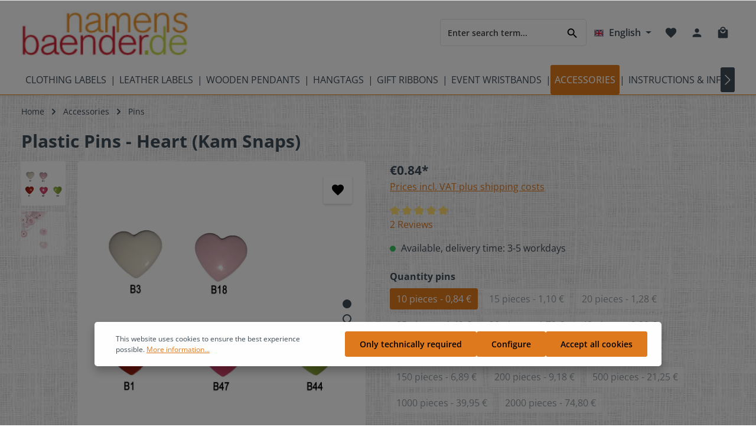

--- FILE ---
content_type: text/html; charset=UTF-8
request_url: https://www.namensbaender.de/en/plastic-pins-heart-kam-snaps
body_size: 37185
content:

<!DOCTYPE html>

<html lang="en-GB"
      itemscope="itemscope"
      itemtype="https://schema.org/WebPage">

                                
    <head>
                                    <meta charset="utf-8">
            
                            <meta name="viewport"
                      content="width=device-width, initial-scale=1, shrink-to-fit=no">
            
                                <meta name="author"
                      content="">
                <meta name="robots"
                      content="index,follow">
                <meta name="revisit-after"
                      content="15 days">
                <meta name="keywords"
                      content="Pins, Druckknopf, Druckknopf aus Kunststoff, Kam, Kam Snap">
                <meta name="description"
                      content="Pins aus Kunststoff in verschiedenen Farben und Größen - ganz einfach befestigt.">
            

        
                        <link rel="alternate" hreflang="fr-FR" href="https://www.etiquette-ruban.fr/pins-en-plastique-coeur-kam-snaps">
                    <link rel="alternate" hreflang="fr" href="https://www.namensbaender.de/fr/pins-en-plastique-coeur-kam-snaps">
                    <link rel="alternate" hreflang="x-default" href="https://www.namensbaender.de/en/plastic-pins-heart-kam-snaps">
                    <link rel="alternate" hreflang="en" href="https://www.namensbaender.de/en/plastic-pins-heart-kam-snaps">
                    <link rel="alternate" hreflang="de" href="https://www.namensbaender.de/pins-aus-kunststoff-herzen-kam-snaps">
            
                <meta property="og:type"
          content="product">
    <meta property="og:site_name"
          content="namensbaender.de">
    <meta property="og:url"
          content="https://www.namensbaender.de/en/plastic-pins-heart-kam-snaps-10-pieces-0-84-white-b3">
    <meta property="og:title"
          content="Pins aus Kunststoff mit Herzform (Kam Snaps)">

    <meta property="og:description"
          content="Pins aus Kunststoff in verschiedenen Farben und Größen - ganz einfach befestigt.">
    <meta property="og:image"
          content="https://www.namensbaender.de/media/a3/1d/ec/1706606492/herz-alle-farben-farbnummern.jpg">

            <meta property="product:brand"
              content="namensbaender.de GmbH">
    
                        <meta property="product:price:amount"
          content="0.84">
    <meta property="product:price:currency"
          content="EUR">
    <meta property="product:product_link"
          content="https://www.namensbaender.de/en/plastic-pins-heart-kam-snaps-10-pieces-0-84-white-b3">

    <meta name="twitter:card"
          content="product">
    <meta name="twitter:site"
          content="namensbaender.de">
    <meta name="twitter:title"
          content="Pins aus Kunststoff mit Herzform (Kam Snaps)">
    <meta name="twitter:description"
          content="Pins aus Kunststoff in verschiedenen Farben und Größen - ganz einfach befestigt.">
    <meta name="twitter:image"
          content="https://www.namensbaender.de/media/a3/1d/ec/1706606492/herz-alle-farben-farbnummern.jpg">

                            <meta itemprop="copyrightHolder"
                      content="namensbaender.de">
                <meta itemprop="copyrightYear"
                      content="">
                <meta itemprop="isFamilyFriendly"
                      content="false">
                <meta itemprop="image"
                      content="https://www.namensbaender.de/media/c2/c0/10/1706514257/namensbaender-logo.jpg">
            
                                                
                    <link rel="shortcut icon"
                  href="https://www.namensbaender.de/media/78/fe/0b/1706514282/favicon.ico">
        
                                    <link rel="apple-touch-icon"
                  sizes="180x180"
                  href="https://www.namensbaender.de/media/78/fe/0b/1706514282/favicon.ico">
                    

    <meta name="theme-color" content="#e07a1f">

                
                
    <link rel="canonical" href="https://www.namensbaender.de/en/plastic-pins-heart-kam-snaps" />

                    <title itemprop="name">Pins aus Kunststoff mit Herzform (Kam Snaps)</title>
        
                                                                            <link rel="stylesheet"
                      href="https://www.namensbaender.de/theme/2a3add5b12b541fa23e3739ff817767e/css/all.css?1766071144">
                                    

                        <style data-plugin="zenitHorizon">body {
                    background-image: url("https://www.namensbaender.de/media/e1/ea/f8/1707400120/hg-namensbaender.jpg");
                }</style>
            
                        <link rel="stylesheet" type="text/css" href="https://code.jivosite.com/css/69dfed6/omnichannelMenu.widget.css">
            
                
                        <script>
        window.features = {"V6_5_0_0":true,"v6.5.0.0":true,"V6_6_0_0":false,"v6.6.0.0":false,"V6_7_0_0":false,"v6.7.0.0":false,"VUE3":false,"vue3":false,"JOIN_FILTER":false,"join.filter":false,"MEDIA_PATH":false,"media.path":false,"ES_MULTILINGUAL_INDEX":false,"es.multilingual.index":false,"STOCK_HANDLING":false,"stock.handling":false,"ASYNC_THEME_COMPILATION":false,"async.theme.compilation":false};
    </script>
        
                    <script type="text/javascript">
        var _paq = window._paq || [];
    var ironMatomoDataLayer = {
        'matomoUrl': "//analyse.namensbaender.de/",
        'matomoScript': "matomo.js",
        'siteId': "1",
        'cookieDomain': "",
        'startTracking': "3",
        'cookieName': "",
        'cookieValue': "",
        'cookieValueAsRegex': "",
        'requireCookieConsent': "1",
        'track': [],
        'trackLast': [],
    };
            ironMatomoDataLayer.track.push(['requireCookieConsent']);
                                
    ironMatomoDataLayer.track.push(['setEcommerceView',"3002-102-001.10","Plastic Pins - Heart (Kam Snaps)","Pins",0.84]);
            ironMatomoDataLayer.trackLast.push(['trackPageView']);
    ironMatomoDataLayer.trackLast.push(['enableLinkTracking']);
    ironMatomoDataLayer.trackLast.push(['setTrackerUrl', ironMatomoDataLayer.matomoUrl + 'matomo.php']);
    ironMatomoDataLayer.trackLast.push(['setSiteId', ironMatomoDataLayer.siteId]);
    </script>
                                            
            <script>
                                    window.gtagActive = true;
                    window.gtagURL = 'https://www.googletagmanager.com/gtag/js?id=AW-1070451267';
                    window.controllerName = 'product';
                    window.actionName = 'index';
                    window.trackOrders = '1';
                    window.gtagTrackingId = 'AW-1070451267';
                    window.dataLayer = window.dataLayer || [];
                    window.gtagConfig = {
                        'anonymize_ip': '1',
                        'cookie_domain': 'none',
                        'cookie_prefix': '_swag_ga',
                    };

                    function gtag() { dataLayer.push(arguments); }
                            </script>
            
            <script>
            window.dataLayer = window.dataLayer || [];
            function gtag() { dataLayer.push(arguments); }

            (() => {
                const analyticsStorageEnabled = document.cookie.split(';').some((item) => item.trim().includes('google-analytics-enabled=1'));
                const adsEnabled = document.cookie.split(';').some((item) => item.trim().includes('google-ads-enabled=1'));

                // Always set a default consent for consent mode v2
                gtag('consent', 'default', {
                    'ad_user_data': adsEnabled ? 'granted' : 'denied',
                    'ad_storage': adsEnabled ? 'granted' : 'denied',
                    'ad_personalization': adsEnabled ? 'granted' : 'denied',
                    'analytics_storage': analyticsStorageEnabled ? 'granted' : 'denied'
                });
            })();
        </script>
            

                        <script type="text/javascript" async="" src="//code.jivosite.com/script/widget/jG1NNqaIeU"></script>
            
                
                            
        
        
                            
                                                                                                        
                                        


                            
            
                
                                    <script>
                    window.useDefaultCookieConsent = true;
                </script>
                    
                                <script>
                window.activeNavigationId = 'f711edf69438498fbbe5bde4977d796b';
                window.router = {
                    'frontend.cart.offcanvas': '/en/checkout/offcanvas',
                    'frontend.cookie.offcanvas': '/en/cookie/offcanvas',
                    'frontend.checkout.finish.page': '/en/checkout/finish',
                    'frontend.checkout.info': '/en/widgets/checkout/info',
                    'frontend.menu.offcanvas': '/en/widgets/menu/offcanvas',
                    'frontend.cms.page': '/en/widgets/cms',
                    'frontend.cms.navigation.page': '/en/widgets/cms/navigation',
                    'frontend.account.addressbook': '/en/widgets/account/address-book',
                    'frontend.country.country-data': '/en/country/country-state-data',
                    'frontend.app-system.generate-token': '/en/app-system/Placeholder/generate-token',
                    };
                window.salesChannelId = 'aa5f7911021e475c9b34d27e3831c203';
            </script>
        
                                <script>
                
                window.breakpoints = {"xs":0,"sm":576,"md":768,"lg":992,"xl":1200};
            </script>
        
                                    <script>
                    window.customerLoggedInState = 0;

                    window.wishlistEnabled = 1;
                </script>
                    
                                <script src="https://www.namensbaender.de/bundles/d3config/assets/jquery-3.5.1.slim.min.js?1766071130"></script>

    
                            <script>
                window.themeAssetsPublicPath = 'https://www.namensbaender.de/theme/d036ea6510e4486aa6efa10170dbdbd0/assets/';
            </script>
        
        
                                                                                                <script type="text/javascript" src="https://www.namensbaender.de/theme/2a3add5b12b541fa23e3739ff817767e/js/all.js?1766071144" defer></script>
                                                        

    
    
    

    
        
        
        
        
    <script>
        window.mollie_javascript_use_shopware = '0'
    </script>

    

    </head>


        
            <link rel="preload" href="/bundles/d3config/fonts/d3config/baby/symbols.otf" as="font" type="font/otf" crossorigin>
        <link rel="preload" href="/bundles/d3config/fonts/d3config/baby/symbols.woff" as="font" type="font/woff" crossorigin>
            <link rel="preload" href="/bundles/d3config/fonts/d3config/bekleidung/symbols.otf" as="font" type="font/otf" crossorigin>
        <link rel="preload" href="/bundles/d3config/fonts/d3config/bekleidung/symbols.woff" as="font" type="font/woff" crossorigin>
            <link rel="preload" href="/bundles/d3config/fonts/d3config/feier/symbols.otf" as="font" type="font/otf" crossorigin>
        <link rel="preload" href="/bundles/d3config/fonts/d3config/feier/symbols.woff" as="font" type="font/woff" crossorigin>
            <link rel="preload" href="/bundles/d3config/fonts/d3config/handarbeit/symbols.otf" as="font" type="font/otf" crossorigin>
        <link rel="preload" href="/bundles/d3config/fonts/d3config/handarbeit/symbols.woff" as="font" type="font/woff" crossorigin>
            <link rel="preload" href="/bundles/d3config/fonts/d3config/herzen/symbols.otf" as="font" type="font/otf" crossorigin>
        <link rel="preload" href="/bundles/d3config/fonts/d3config/herzen/symbols.woff" as="font" type="font/woff" crossorigin>
            <link rel="preload" href="/bundles/d3config/fonts/d3config/hochzeit/symbols.otf" as="font" type="font/otf" crossorigin>
        <link rel="preload" href="/bundles/d3config/fonts/d3config/hochzeit/symbols.woff" as="font" type="font/woff" crossorigin>
            <link rel="preload" href="/bundles/d3config/fonts/d3config/kinder/symbols.otf" as="font" type="font/otf" crossorigin>
        <link rel="preload" href="/bundles/d3config/fonts/d3config/kinder/symbols.woff" as="font" type="font/woff" crossorigin>
            <link rel="preload" href="/bundles/d3config/fonts/d3config/natur/symbols.otf" as="font" type="font/otf" crossorigin>
        <link rel="preload" href="/bundles/d3config/fonts/d3config/natur/symbols.woff" as="font" type="font/woff" crossorigin>
            <link rel="preload" href="/bundles/d3config/fonts/d3config/ostern/symbols.otf" as="font" type="font/otf" crossorigin>
        <link rel="preload" href="/bundles/d3config/fonts/d3config/ostern/symbols.woff" as="font" type="font/woff" crossorigin>
            <link rel="preload" href="/bundles/d3config/fonts/d3config/pflege/symbols.otf" as="font" type="font/otf" crossorigin>
        <link rel="preload" href="/bundles/d3config/fonts/d3config/pflege/symbols.woff" as="font" type="font/woff" crossorigin>
            <link rel="preload" href="/bundles/d3config/fonts/d3config/religion/symbols.otf" as="font" type="font/otf" crossorigin>
        <link rel="preload" href="/bundles/d3config/fonts/d3config/religion/symbols.woff" as="font" type="font/woff" crossorigin>
            <link rel="preload" href="/bundles/d3config/fonts/d3config/sport/symbols.otf" as="font" type="font/otf" crossorigin>
        <link rel="preload" href="/bundles/d3config/fonts/d3config/sport/symbols.woff" as="font" type="font/woff" crossorigin>
            <link rel="preload" href="/bundles/d3config/fonts/d3config/sternzeichen/symbols.otf" as="font" type="font/otf" crossorigin>
        <link rel="preload" href="/bundles/d3config/fonts/d3config/sternzeichen/symbols.woff" as="font" type="font/woff" crossorigin>
            <link rel="preload" href="/bundles/d3config/fonts/d3config/tiere/symbols.otf" as="font" type="font/otf" crossorigin>
        <link rel="preload" href="/bundles/d3config/fonts/d3config/tiere/symbols.woff" as="font" type="font/woff" crossorigin>
            <link rel="preload" href="/bundles/d3config/fonts/d3config/transport/symbols.otf" as="font" type="font/otf" crossorigin>
        <link rel="preload" href="/bundles/d3config/fonts/d3config/transport/symbols.woff" as="font" type="font/woff" crossorigin>
            <link rel="preload" href="/bundles/d3config/fonts/d3config/verschiedenes/symbols.otf" as="font" type="font/otf" crossorigin>
        <link rel="preload" href="/bundles/d3config/fonts/d3config/verschiedenes/symbols.woff" as="font" type="font/woff" crossorigin>
            <link rel="preload" href="/bundles/d3config/fonts/d3config/weihnachten/symbols.otf" as="font" type="font/otf" crossorigin>
        <link rel="preload" href="/bundles/d3config/fonts/d3config/weihnachten/symbols.woff" as="font" type="font/woff" crossorigin>
    

    <body class="is-ctl-product is-act-index has-product-actions has-lbl-floating is-lo-full-width-boxed is-tb-default is-srch-default is-mn-offcanvas-md">

    
                <noscript class="noscript-main">
                
    <div role="alert"
         class="alert alert-info alert-has-icon">
                                                                        
                                                                            
                                    
                <span class="icon icon-info">
                        <svg xmlns="http://www.w3.org/2000/svg" xmlns:xlink="http://www.w3.org/1999/xlink" width="24" height="24" viewBox="0 0 24 24"><defs><path d="M12 7c.5523 0 1 .4477 1 1s-.4477 1-1 1-1-.4477-1-1 .4477-1 1-1zm1 9c0 .5523-.4477 1-1 1s-1-.4477-1-1v-5c0-.5523.4477-1 1-1s1 .4477 1 1v5zm11-4c0 6.6274-5.3726 12-12 12S0 18.6274 0 12 5.3726 0 12 0s12 5.3726 12 12zM12 2C6.4772 2 2 6.4772 2 12s4.4772 10 10 10 10-4.4772 10-10S17.5228 2 12 2z" id="icons-default-info" /></defs><use xlink:href="#icons-default-info" fill="#758CA3" fill-rule="evenodd" /></svg>
        </span>
    

                                                        
                                    
                    <div class="alert-content-container">
                                                    
                                    <div class="alert-content">
                                                    To be able to use the full range of Shopware 6, we recommend activating Javascript in your browser.
                                            </div>
                
                                                                </div>
            </div>
            </noscript>
        

                
    <div class="page-wrapper">

            
                            
                                                                                                                                                                                                                                                                    
                                                                
                                            
                        
                        
                                        
                                                            
                                    
            
            
            
            
                        
                                    
                                                                            
                        
            <header class="header-main header-two-line header-multi-line-mobile header-logo-left"
                    data-zen-sticky-header="true"
                    data-zen-sticky-header-options="{&quot;viewports&quot;:[&quot;XXL&quot;,&quot;XS&quot;,&quot;SM&quot;,&quot;MD&quot;,&quot;LG&quot;,&quot;XL&quot;],&quot;scrollOffset&quot;:&quot;&quot;,&quot;autoHide&quot;:true}"
                                            data-zen-header-tooltips="true"
                        data-zen-header-tooltips-options="{&quot;tooltipPlacement&quot;:&quot;left&quot;}"
                                >
                <div class="header-inner">
                                                                
                                    
            <div class="nav-header ">
            <div class="container">
                <div class="header-row row gx-1 align-items-center ">
                                            <div class="header-logo-col col-12 col-md-auto order-1">
                                <div class="header-logo-main">
                    <a class="header-logo-main-link"
               href="/en/"
               title="Go to homepage">
                                
                        <picture class="header-logo-picture">
                                
                            
                                             <img src="https://www.namensbaender.de/media/c2/c0/10/1706514257/namensbaender-logo.jpg"
                alt="Go to homepage"
                class="img-fluid header-logo-main-img">
                        </picture>
                
            </a>
            </div>
                        </div>
                    
                    
                                                                        <div class="header-top-bar-col d-none d-lg-flex col-auto order-lg-3">
                                <div class="row g-0">
                                                                                            
            <div class="top-bar-nav-item top-bar-language">
                            <form method="post"
                      action="/en/checkout/language"
                      class="language-form"
                      data-form-auto-submit="true">

                            
            
    <div class="languages-menu dropdown">
        <button class="btn dropdown-toggle top-bar-nav-btn"
            type="button"
            id="languagesDropdown-top-bar"
            data-bs-toggle="dropdown"
            aria-haspopup="true"
            aria-expanded="false">

                            <div class="top-bar-list-icon language-flag country-gb language-en"></div>
            
                            <span class="top-bar-nav-text">English</span>
                    </button>
                    <div class="top-bar-list dropdown-menu dropdown-menu-end"
                 aria-labelledby="languagesDropdown-top-bar">
                                    <div class="top-bar-list-item dropdown-item"
                         title="">

                                                                                                            
                            <label class="top-bar-list-label"
                                   for="top-bar-2fbb5fe2e29a4d70aa5854ce7ce3e20b">
                                <input id="top-bar-2fbb5fe2e29a4d70aa5854ce7ce3e20b"
                                       class="top-bar-list-radio"
                                       value="2fbb5fe2e29a4d70aa5854ce7ce3e20b"
                                       name="languageId"
                                       type="radio"
                                    >

                                                                    <div class="top-bar-list-icon language-flag country-de language-de"></div>
                                
                                                                    Deutsch
                                                            </label>
                                            </div>
                                    <div class="top-bar-list-item dropdown-item item-checked"
                         title="">

                                                                                                            
                            <label class="top-bar-list-label"
                                   for="top-bar-84524e6573074b89b63e85c31dedaca0">
                                <input id="top-bar-84524e6573074b89b63e85c31dedaca0"
                                       class="top-bar-list-radio"
                                       value="84524e6573074b89b63e85c31dedaca0"
                                       name="languageId"
                                       type="radio"
                                     checked>

                                                                    <div class="top-bar-list-icon language-flag country-gb language-en"></div>
                                
                                                                    English
                                                            </label>
                                            </div>
                                    <div class="top-bar-list-item dropdown-item"
                         title="">

                                                                                                            
                            <label class="top-bar-list-label"
                                   for="top-bar-f5cfb66fa3b54ca89b9b57ad78399f0e">
                                <input id="top-bar-f5cfb66fa3b54ca89b9b57ad78399f0e"
                                       class="top-bar-list-radio"
                                       value="f5cfb66fa3b54ca89b9b57ad78399f0e"
                                       name="languageId"
                                       type="radio"
                                    >

                                                                    <div class="top-bar-list-icon language-flag country-fr language-fr"></div>
                                
                                                                    Französisch
                                                            </label>
                                            </div>
                            </div>
            </div>

    <input name="redirectTo" type="hidden" value="frontend.detail.page">

            <input name="redirectParameters[_httpCache]" type="hidden" value="1">
            <input name="redirectParameters[productId]" type="hidden" value="de69069e85444974a91e5bb523ccd344">
                    </form>
                    </div>
                                        
                                                                                            
                                        
                                                                                                                    
                                                                                                    
                                                                                                                </div>
                            </div>
                                            
                                            <div class="header-menu-button col-auto d-lg-none order-2 order-md-3"
                             data-zen-tooltip-title="Menu">
                                                                    <button
                                            class="btn nav-main-toggle-btn header-actions-btn"
                                            type="button"
                                                                                                                                        data-offcanvas-menu="true"
                                                                                        aria-label="Menu"
                                        >
                                                                                                                    
                                                
                <span class="icon icon-stack">
                        <svg xmlns="http://www.w3.org/2000/svg" xmlns:xlink="http://www.w3.org/1999/xlink" version="1.1" width="32" height="32" viewBox="0 0 32 32"><defs><path d="M4 8.667h24v2.688h-24v-2.688zM4 17.979v-2.625h24v2.625h-24zM4 24.667v-2.688h24v2.688h-24z" id="icons-material-stack" /></defs><use xlink:href="#icons-material-stack" fill-rule="evenodd" /></svg>
        </span>
    

                                                                                        </button>
                                    
                        </div>
                    
                                                                        <div class="header-search-col col-12 col-sm-auto order-4 order-sm-2 ms-auto">

                                
                                
    <div class="collapse"
         id="searchCollapse">
        <div class="header-search">
                            <form action="/en/search"
                      method="get"
                                                                      data-search-form="true"
                                                                  data-search-widget-options='{&quot;searchWidgetMinChars&quot;:2}'
                      data-url="/en/suggest?search="
                      class="header-search-form">
                                            <div class="input-group">
                                                            <input type="search"
                                       name="search"
                                       class="form-control header-search-input"
                                       autocomplete="off"
                                       autocapitalize="off"
                                       placeholder="Enter search term..."
                                       aria-label="Enter search term..."
                                       value=""
                                >
                            
                                                            <button type="submit"
                                        class="btn header-search-btn"
                                        aria-label="Search">
                                    <span class="header-search-icon">
                                                                
                                                
                <span class="icon icon-search">
                        <svg xmlns="http://www.w3.org/2000/svg" xmlns:xlink="http://www.w3.org/1999/xlink" version="1.1" width="32" height="32" viewBox="0 0 32 32"><defs><path d="M12.688 19.354c3.313 0 6-2.688 6-6s-2.688-6-6-6-6 2.688-6 6 2.688 6 6 6zM20.688 19.354l6.625 6.625-2 2-6.625-6.625v-1.063l-0.375-0.375c-1.5 1.313-3.5 2.063-5.625 2.063-4.813 0-8.688-3.813-8.688-8.625s3.875-8.688 8.688-8.688 8.625 3.875 8.625 8.688c0 2.125-0.75 4.125-2.063 5.625l0.375 0.375h1.063z" id="icons-material-search" /></defs><use xlink:href="#icons-material-search" fill-rule="evenodd" /></svg>
        </span>
    

                                        </span>
                                </button>
                                                    </div>
                                    </form>
                    </div>
    </div>
                            </div>
                                            
                                            <div class="header-actions-col col-auto order-3 ms-auto ms-sm-0">
                            <div class="row gx-1 justify-content-end">
                                                                    <div class="col-auto d-sm-none">
                                        <div class="search-toggle"
                                             data-zen-tooltip-title="Search">
                                            <button class="btn header-actions-btn search-toggle-btn js-search-toggle-btn collapsed"
                                                    type="button"
                                                                                                            data-bs-toggle="collapse"
                                                        data-bs-target="#searchCollapse"
                                                        aria-expanded="false"
                                                        aria-controls="searchCollapse"
                                                                                                        aria-label="Search">
                                                                        
                                                
                <span class="icon icon-search">
                        <svg xmlns="http://www.w3.org/2000/svg" xmlns:xlink="http://www.w3.org/1999/xlink" version="1.1" width="32" height="32" viewBox="0 0 32 32"><use xlink:href="#icons-material-search" fill-rule="evenodd" /></svg>
        </span>
    

                                                                            
                                                
                <span class="icon icon-x icon-search-close d-none">
                        <svg xmlns="http://www.w3.org/2000/svg" xmlns:xlink="http://www.w3.org/1999/xlink" version="1.1" width="32" height="32" viewBox="0 0 32 32"><defs><path d="M25.313 9.229l-7.438 7.438 7.438 7.438-1.875 1.875-7.438-7.438-7.438 7.438-1.875-1.875 7.438-7.438-7.438-7.438 1.875-1.875 7.438 7.438 7.438-7.438z" id="icons-material-x" /></defs><use xlink:href="#icons-material-x" fill-rule="evenodd" /></svg>
        </span>
    

                                                </button>
                                        </div>
                                    </div>
                                
                                                                                                            <div class="col-auto">
                                            <div class="header-wishlist"
                                                 data-zen-tooltip-title="Wishlist">
                                                <a class="btn header-wishlist-btn header-actions-btn"
                                                   href="/en/wishlist"
                                                   title="Wishlist"
                                                   aria-label="Wishlist">
                                                        
            <span class="header-wishlist-icon">
                                    
                                                
                <span class="icon icon-heart">
                        <svg xmlns="http://www.w3.org/2000/svg" xmlns:xlink="http://www.w3.org/1999/xlink" version="1.1" width="32" height="32" viewBox="0 0 32 32"><defs><path d="M16 29.104l-1.938-1.75c-6.875-6.25-11.375-10.313-11.375-15.375 0-4.125 3.188-7.313 7.313-7.313 2.313 0 4.563 1.125 6 2.813 1.438-1.688 3.688-2.813 6-2.813 4.125 0 7.313 3.188 7.313 7.313 0 5.063-4.5 9.188-11.375 15.438z" id="icons-material-heart" /></defs><use xlink:href="#icons-material-heart" fill-rule="evenodd" /></svg>
        </span>
    

            </span>
    
    
    
        <span class="badge header-wishlist-badge"
          id="wishlist-basket"
          data-wishlist-storage="true"
          data-wishlist-storage-options="{&quot;listPath&quot;:&quot;\/en\/wishlist\/list&quot;,&quot;mergePath&quot;:&quot;\/en\/wishlist\/merge&quot;,&quot;pageletPath&quot;:&quot;\/en\/wishlist\/merge\/pagelet&quot;}"
          data-wishlist-widget="true"
          data-wishlist-widget-options="{&quot;showCounter&quot;:true}"
    ></span>
                                                </a>
                                            </div>
                                        </div>
                                                                    
                                                                    <div class="col-auto">
                                        <div class="account-menu"
                                             data-zen-tooltip-title="Your account">
                                                <div class="dropdown">
            <button class="btn account-menu-btn header-actions-btn"
            type="button"
            id="accountWidget"
                            data-offcanvas-account-menu="true"
                    data-bs-toggle="dropdown"
            aria-haspopup="true"
            aria-expanded="false"
            aria-label="Your account"
            title="Your account">
                                
                                                
                <span class="icon icon-avatar">
                        <svg xmlns="http://www.w3.org/2000/svg" xmlns:xlink="http://www.w3.org/1999/xlink" version="1.1" width="32" height="32" viewBox="0 0 32 32"><defs><path d="M16 19.354c3.563 0 10.688 1.75 10.688 5.313v2.688h-21.375v-2.688c0-3.563 7.125-5.313 10.688-5.313zM16 16.667c-2.938 0-5.313-2.375-5.313-5.313s2.375-5.375 5.313-5.375 5.313 2.438 5.313 5.375-2.375 5.313-5.313 5.313z" id="icons-material-avatar" /></defs><use xlink:href="#icons-material-avatar" fill-rule="evenodd" /></svg>
        </span>
    

    
                    </button>

                <div class="dropdown-menu dropdown-menu-end account-menu-dropdown shadow js-account-menu-dropdown"
         aria-labelledby="accountWidget">
        

        
            <div class="offcanvas-header">
                <button class="btn offcanvas-close js-offcanvas-close">
                                            
                                                
                <span class="icon icon-x icon-md">
                        <svg xmlns="http://www.w3.org/2000/svg" xmlns:xlink="http://www.w3.org/1999/xlink" version="1.1" width="32" height="32" viewBox="0 0 32 32"><use xlink:href="#icons-material-x" fill-rule="evenodd" /></svg>
        </span>
    

            
        <span class="offcanvas-title">
                    </span>
    </button>
        </div>
    
            <div class="offcanvas-body">
                <div class="account-menu">
                                    <div class="dropdown-header account-menu-header">
                    Your account
                </div>
                    
                                    <div class="account-menu-login">
                                            <a href="/en/account/login"
                           title="Log in"
                           class="btn btn-primary account-menu-login-button">
                            Log in
                        </a>
                    
                                            <div class="account-menu-register">
                            or <a href="/en/account/login"
                                                                            title="Sign up">sign up</a>
                        </div>
                                    </div>
                    
                    <div class="account-menu-links">
                    <div class="header-account-menu">
        <div class="card account-menu-inner">
                                        
                                                <div class="list-group list-group-flush account-aside-list-group">
                        
                                                                <a href="/en/account"
                                   title="Overview"
                                   class="list-group-item list-group-item-action account-aside-item">
                                    Overview
                                </a>
                            
                                                            <a href="/en/account/profile"
                                   title="Your profile"
                                   class="list-group-item list-group-item-action account-aside-item">
                                    Your profile
                                </a>
                            
                                                            <a href="/en/account/address"
                                   title="Addresses"
                                   class="list-group-item list-group-item-action account-aside-item">
                                    Addresses
                                </a>
                            
                                                            <a href="/en/account/payment"
                                   title="Payment methods"
                                   class="list-group-item list-group-item-action account-aside-item">
                                    Payment methods
                                </a>
                            
                                                            <a href="/en/account/order"
                                   title="Orders"
                                   class="list-group-item list-group-item-action account-aside-item">
                                    Orders
                                </a>
                                                    

    
                    </div>
                            
                                                </div>
    </div>
            </div>
            </div>
        </div>
        </div>
    </div>
                                        </div>
                                    </div>
                                
                                                                    <div class="col-auto">
                                        <div class="header-cart"
                                                                                                                                           data-offcanvas-cart="true"
                                                                                          data-zen-tooltip-title="Shopping cart">
                                            <a class="btn header-cart-btn header-actions-btn"
                                               href="/en/checkout/cart"
                                               data-cart-widget="true"
                                               title="Shopping cart"
                                               aria-label="Shopping cart">
                                                    <span class="header-cart-icon">
                                
                                                
                <span class="icon icon-bag">
                        <svg xmlns="http://www.w3.org/2000/svg" xmlns:xlink="http://www.w3.org/1999/xlink" version="1.1" width="32" height="32" viewBox="0 0 32 32"><defs><path d="M16 17.979c3.688 0 6.688-2.938 6.688-6.625h-2.688c0 2.188-1.813 4-4 4s-4-1.813-4-4h-2.688c0 3.688 3 6.625 6.688 6.625zM16 4.667c-2.188 0-4 1.813-4 4h8c0-2.188-1.813-4-4-4zM25.313 8.667c1.438 0 2.688 1.25 2.688 2.688v16c0 1.438-1.25 2.625-2.688 2.625h-18.625c-1.438 0-2.688-1.188-2.688-2.625v-16c0-1.438 1.25-2.688 2.688-2.688h2.625c0-3.688 3-6.688 6.688-6.688s6.688 3 6.688 6.688h2.625z" id="icons-material-bag" /></defs><use xlink:href="#icons-material-bag" fill-rule="evenodd" /></svg>
        </span>
    

        </span>
        <span class="header-cart-total">
        €0.00*
    </span>
                                            </a>
                                        </div>
                                    </div>
                                
                                                                                                                                                                                                                                                                                                                                
                                    
                                                                                                </div>
                        </div>
                                    </div>
            </div>

                                                </div>
    
                    
                                                                                            <div class="nav-main nav-main-scroller">
                                                                        <div class="main-navigation"
         id="mainNavigation"
                    data-flyout-menu="true"
                            data-zen-nav-scroller="true"
            >

                    <div class="container">
                                    <nav class="nav main-navigation-menu"
                        itemscope="itemscope"
                        itemtype="http://schema.org/SiteNavigationElement">
                        
                            
                                                    
                                                                                            
                                    
    
                                        
                            <a class="nav-link main-navigation-link"
           href="https://www.namensbaender.de/en/clothing-labels"
           itemprop="url"
                                                                data-flyout-menu-trigger="f467958f559d45e5987e42586e18df4b"
                                        >

                                <div class="main-navigation-link-text has-children" data-hover="Clothing labels">
                    <span class="main-navigation-link-name" data-hover="Clothing labels" itemprop="name">Clothing labels</span>

                                                                                                
                    
                                                                                                    
                                    </div>
            </a>
        
                                    
                                                                                                    
                                    
    
                                            <div class="main-navigation-divider" aria-hidden="true"></div>
                        
                            <a class="nav-link main-navigation-link"
           href="https://www.namensbaender.de/en/leather-labels"
           itemprop="url"
                                                                data-flyout-menu-trigger="46b36d75275a476f8ed38f66c3b79028"
                                        >

                                <div class="main-navigation-link-text has-children" data-hover="Leather labels">
                    <span class="main-navigation-link-name" data-hover="Leather labels" itemprop="name">Leather labels</span>

                                                                                                
                    
                                                                                                    
                                    </div>
            </a>
        
                                    
                                                                                                    
                                    
    
                                            <div class="main-navigation-divider" aria-hidden="true"></div>
                        
                            <a class="nav-link main-navigation-link"
           href="https://www.namensbaender.de/en/wooden-pendants"
           itemprop="url"
                                                                data-flyout-menu-trigger="f19a407df16645fda2dd6d7c370fcc64"
                                        >

                                <div class="main-navigation-link-text has-children" data-hover="Wooden pendants">
                    <span class="main-navigation-link-name" data-hover="Wooden pendants" itemprop="name">Wooden pendants</span>

                                                                                                
                    
                                                                                                    
                                    </div>
            </a>
        
                                    
                                                                                                    
                                    
    
                                            <div class="main-navigation-divider" aria-hidden="true"></div>
                        
                            <a class="nav-link main-navigation-link"
           href="https://www.namensbaender.de/en/hangtags"
           itemprop="url"
                                                                data-flyout-menu-trigger="e2a5f39f4fb7487282c9d3c997bd2eaf"
                                        >

                                <div class="main-navigation-link-text has-children" data-hover="Hangtags">
                    <span class="main-navigation-link-name" data-hover="Hangtags" itemprop="name">Hangtags</span>

                                                                                                
                    
                                                                                                    
                                    </div>
            </a>
        
                                    
                                                                                                    
                                    
    
                                            <div class="main-navigation-divider" aria-hidden="true"></div>
                        
                            <a class="nav-link main-navigation-link"
           href="https://www.namensbaender.de/en/gift-ribbons"
           itemprop="url"
                                                                data-flyout-menu-trigger="6a7cba685dab4cd6af8f93ef44efd0c5"
                                        >

                                <div class="main-navigation-link-text has-children" data-hover="Gift ribbons">
                    <span class="main-navigation-link-name" data-hover="Gift ribbons" itemprop="name">Gift ribbons</span>

                                                                                                
                    
                                                                                                    
                                    </div>
            </a>
        
                                    
                                                                                                    
                                    
    
                                            <div class="main-navigation-divider" aria-hidden="true"></div>
                        
                            <a class="nav-link main-navigation-link"
           href="https://www.namensbaender.de/en/event-wristbands"
           itemprop="url"
                                                                data-flyout-menu-trigger="49f13d80a8104361a65e74b6535a9b63"
                                        >

                                <div class="main-navigation-link-text has-children" data-hover="Event wristbands">
                    <span class="main-navigation-link-name" data-hover="Event wristbands" itemprop="name">Event wristbands</span>

                                                                                                
                    
                                                                                                    
                                    </div>
            </a>
        
                                    
                                                                                                    
                                    
    
                                            <div class="main-navigation-divider" aria-hidden="true"></div>
                        
                            <a class="nav-link main-navigation-link active"
           href="https://www.namensbaender.de/en/sewing-accessories"
           itemprop="url"
                                                                data-flyout-menu-trigger="a3aec0ee6d984f6f8d1cfc0a7513e13b"
                                        >

                                <div class="main-navigation-link-text has-children" data-hover="Accessories">
                    <span class="main-navigation-link-name" data-hover="Accessories" itemprop="name">Accessories</span>

                                                                                                
                    
                                                                                                    
                                    </div>
            </a>
        
                                    
                                                                                                    
                                    
    
                                            <div class="main-navigation-divider" aria-hidden="true"></div>
                        
                            <a class="nav-link main-navigation-link"
           href="https://www.namensbaender.de/en/info-instructions"
           itemprop="url"
                                                                data-flyout-menu-trigger="b8d561e44a5046d68fc1bf0de6bf87fd"
                                        >

                                <div class="main-navigation-link-text has-children" data-hover="Instructions &amp; Information">
                    <span class="main-navigation-link-name" data-hover="Instructions &amp; Information" itemprop="name">Instructions &amp; Information</span>

                                                                                                
                    
                                                                                                    
                                    </div>
            </a>
        
                                    
                                                                                </nav>
                

                                                                                        <div class="main-navigation-scroller-controls-prev">
                                                                                            
                                    
                <span class="icon icon-arrow-head-left icon-xs">
                        <svg xmlns="http://www.w3.org/2000/svg" xmlns:xlink="http://www.w3.org/1999/xlink" width="24" height="24" viewBox="0 0 24 24"><defs><path id="icons-default-arrow-head-left" d="m12.5 7.9142 10.2929 10.293c.3905.3904 1.0237.3904 1.4142 0 .3905-.3906.3905-1.0238 0-1.4143l-11-11c-.3905-.3905-1.0237-.3905-1.4142 0l-11 11c-.3905.3905-.3905 1.0237 0 1.4142.3905.3905 1.0237.3905 1.4142 0L12.5 7.9142z" /></defs><use transform="matrix(0 1 1 0 .5 -.5)" xlink:href="#icons-default-arrow-head-left" fill="#758CA3" fill-rule="evenodd" /></svg>
        </span>
    

                                                                </div>
                                                                            <div class="main-navigation-scroller-controls-next">
                                                                                            
                                    
                <span class="icon icon-arrow-head-right icon-xs">
                        <svg xmlns="http://www.w3.org/2000/svg" xmlns:xlink="http://www.w3.org/1999/xlink" width="24" height="24" viewBox="0 0 24 24"><defs><path id="icons-default-arrow-head-right" d="m11.5 7.9142 10.2929 10.293c.3905.3904 1.0237.3904 1.4142 0 .3905-.3906.3905-1.0238 0-1.4143l-11-11c-.3905-.3905-1.0237-.3905-1.4142 0l-11 11c-.3905.3905-.3905 1.0237 0 1.4142.3905.3905 1.0237.3905 1.4142 0L11.5 7.9142z" /></defs><use transform="rotate(90 11.5 12)" xlink:href="#icons-default-arrow-head-right" fill="#758CA3" fill-rule="evenodd" /></svg>
        </span>
    

                                                                </div>
                                                                        </div>
        
                                                                                                                                                                                                                                                                                                                                                                                                                                                                                                                                                                            
                                                <div class="navigation-flyouts">
                                                                                                                            
            <div class="navigation-flyout"
             data-flyout-menu-id="f467958f559d45e5987e42586e18df4b">

                        <div class="navigation-flyout-inner">
                <div class="container">
                                                                                                        <div class="row navigation-flyout-bar">
                            <div class="col">
                    <div class="navigation-flyout-category-link">
                                                                                    <a class="nav-link"
                                   href="https://www.namensbaender.de/en/clothing-labels"
                                   itemprop="url"
                                   title="Clothing labels">
                                                                            Show all Clothing labels
                                                                
    
                <span class="icon icon-arrow-right icon-primary">
                        <svg xmlns="http://www.w3.org/2000/svg" xmlns:xlink="http://www.w3.org/1999/xlink" width="16" height="16" viewBox="0 0 16 16"><defs><path id="icons-solid-arrow-right" d="M6.7071 6.2929c-.3905-.3905-1.0237-.3905-1.4142 0-.3905.3905-.3905 1.0237 0 1.4142l3 3c.3905.3905 1.0237.3905 1.4142 0l3-3c.3905-.3905.3905-1.0237 0-1.4142-.3905-.3905-1.0237-.3905-1.4142 0L9 8.5858l-2.2929-2.293z" /></defs><use transform="rotate(-90 9 8.5)" xlink:href="#icons-solid-arrow-right" fill="#758CA3" fill-rule="evenodd" /></svg>
        </span>
    

                                                                        </a>
                                                                        </div>
                </div>
            
                            <div class="col-auto">
                    <div class="navigation-flyout-close js-close-flyout-menu">
                                                                                                            
                                                
                <span class="icon icon-x">
                        <svg xmlns="http://www.w3.org/2000/svg" xmlns:xlink="http://www.w3.org/1999/xlink" version="1.1" width="32" height="32" viewBox="0 0 32 32"><use xlink:href="#icons-material-x" fill-rule="evenodd" /></svg>
        </span>
    

                                                                            </div>
                </div>
                    </div>
    
    
            <div class="row navigation-flyout-content">
                <div class="col-8 col-xl-9">
        <div class="navigation-flyout-categories">
                                            
                    
    
    <div class="row navigation-flyout-categories is-level-0">
                                            
                    
            
    <div class="col-4 navigation-flyout-col">
                                    <a class="nav-item nav-link navigation-flyout-link is-level-0"
                   href="https://www.namensbaender.de/en/personalised-clothing-labels"
                   itemprop="url"
                                      title="Personalised clothing labels">
                    <span itemprop="name">Personalised clothing labels</span>

                                                            </a>
                    
                                                                
        
    
    <div class="navigation-flyout-categories is-level-1">
                                            
                    
            
    <div class="navigation-flyout-col">
                                    <a class="nav-item nav-link navigation-flyout-link is-level-1"
                   href="https://www.namensbaender.de/en/clothing-labels-woven-personalised"
                   itemprop="url"
                                      title="Woven clothing labels personalised">
                    <span itemprop="name">Woven clothing labels personalised</span>

                                                            </a>
                    
                                                    
    </div>
                                            
                    
            
    <div class="navigation-flyout-col">
                                    <a class="nav-item nav-link navigation-flyout-link is-level-1"
                   href="https://www.namensbaender.de/en/woven-labels-sparkling-text"
                   itemprop="url"
                                      title="Woven labels with sparkling text">
                    <span itemprop="name">Woven labels with sparkling text</span>

                                                            </a>
                    
                                                    
    </div>
                                            
                    
            
    <div class="navigation-flyout-col">
                                    <a class="nav-item nav-link navigation-flyout-link is-level-1"
                   href="https://www.namensbaender.de/en/printed-labels-satin-personalised"
                   itemprop="url"
                                      title="Printed satin labels personalised">
                    <span itemprop="name">Printed satin labels personalised</span>

                                                            </a>
                    
                                                    
    </div>
                                            
                    
            
    <div class="navigation-flyout-col">
                                    <a class="nav-item nav-link navigation-flyout-link is-level-1"
                   href="https://www.namensbaender.de/en/multicolor-labels"
                   itemprop="url"
                                      title="Printed multicolor labels">
                    <span itemprop="name">Printed multicolor labels</span>

                                                            </a>
                    
                                                    
    </div>
            </div>
                                            
    </div>
                                            
                    
            
    <div class="col-4 navigation-flyout-col">
                                    <a class="nav-item nav-link navigation-flyout-link is-level-0"
                   href="https://www.namensbaender.de/en/printed-cotton-labels"
                   itemprop="url"
                                      title="Printed cotton labels">
                    <span itemprop="name">Printed cotton labels</span>

                                                            </a>
                    
                                                                
        
    
    <div class="navigation-flyout-categories is-level-1">
            </div>
                                            
    </div>
                                            
                    
            
    <div class="col-4 navigation-flyout-col">
                                    <a class="nav-item nav-link navigation-flyout-link is-level-0"
                   href="https://www.namensbaender.de/en/clothing-labels/care-labels/"
                   itemprop="url"
                                      title="Care labels">
                    <span itemprop="name">Care labels</span>

                                                            </a>
                    
                                                                
        
    
    <div class="navigation-flyout-categories is-level-1">
                                            
                    
            
    <div class="navigation-flyout-col">
                                    <a class="nav-item nav-link navigation-flyout-link is-level-1"
                   href="https://www.namensbaender.de/en/care-labels-woven"
                   itemprop="url"
                                      title="Woven care labels">
                    <span itemprop="name">Woven care labels</span>

                                                            </a>
                    
                                                    
    </div>
                                            
                    
            
    <div class="navigation-flyout-col">
                                    <a class="nav-item nav-link navigation-flyout-link is-level-1"
                   href="https://www.namensbaender.de/en/satin-care-labels-extra-large"
                   itemprop="url"
                                      title="Satin care labels extra large">
                    <span itemprop="name">Satin care labels extra large</span>

                                                            </a>
                    
                                                    
    </div>
                                            
                    
            
    <div class="navigation-flyout-col">
                                    <a class="nav-item nav-link navigation-flyout-link is-level-1"
                   href="https://www.namensbaender.de/en/printed-satin-care-labels"
                   itemprop="url"
                                      title="Printed satin care labels">
                    <span itemprop="name">Printed satin care labels</span>

                                                            </a>
                    
                                                    
    </div>
            </div>
                                            
    </div>
                                            
                    
            
    <div class="col-4 navigation-flyout-col">
                                    <a class="nav-item nav-link navigation-flyout-link is-level-0"
                   href="https://www.namensbaender.de/en/customised-clothing-labels"
                   itemprop="url"
                                      title="Customised clothing labels">
                    <span itemprop="name">Customised clothing labels</span>

                                                            </a>
                    
                                                                
        
    
    <div class="navigation-flyout-categories is-level-1">
                                            
                    
            
    <div class="navigation-flyout-col">
                                    <a class="nav-item nav-link navigation-flyout-link is-level-1"
                   href="https://www.namensbaender.de/en/woven-clothing-labels-with-your-logo"
                   itemprop="url"
                                      title="Woven clothing labels with your logo">
                    <span itemprop="name">Woven clothing labels with your logo</span>

                                                            </a>
                    
                                                    
    </div>
                                            
                    
            
    <div class="navigation-flyout-col">
                                    <a class="nav-item nav-link navigation-flyout-link is-level-1"
                   href="https://www.namensbaender.de/en/printed-satin-clothing-labels-with-your-logo"
                   itemprop="url"
                                      title="Printed satin clothing labels with your logo">
                    <span itemprop="name">Printed satin clothing labels with your logo</span>

                                                            </a>
                    
                                                    
    </div>
            </div>
                                            
    </div>
                                            
                    
            
    <div class="col-4 navigation-flyout-col">
                                    <a class="nav-item nav-link navigation-flyout-link is-level-0"
                   href="https://www.namensbaender.de/en/in-stock-labels"
                   itemprop="url"
                                      title="In-stock labels">
                    <span itemprop="name">In-stock labels</span>

                                                            </a>
                    
                                                                
        
    
    <div class="navigation-flyout-categories is-level-1">
                                            
                    
            
    <div class="navigation-flyout-col">
                                    <a class="nav-item nav-link navigation-flyout-link is-level-1"
                   href="https://www.namensbaender.de/en/woven-size-labels"
                   itemprop="url"
                                      title="Woven size labels">
                    <span itemprop="name">Woven size labels</span>

                                                            </a>
                    
                                                    
    </div>
                                            
                    
            
    <div class="navigation-flyout-col">
                                    <a class="nav-item nav-link navigation-flyout-link is-level-1"
                   href="https://www.namensbaender.de/en/woven-labels-with-design"
                   itemprop="url"
                                      title="Woven labels with design">
                    <span itemprop="name">Woven labels with design</span>

                                                            </a>
                    
                                                    
    </div>
                                            
                    
            
    <div class="navigation-flyout-col">
                                    <a class="nav-item nav-link navigation-flyout-link is-level-1"
                   href="https://www.namensbaender.de/en/woven-write-on-labels"
                   itemprop="url"
                                      title="Woven write-on labels">
                    <span itemprop="name">Woven write-on labels</span>

                                                            </a>
                    
                                                    
    </div>
                                            
                    
            
    <div class="navigation-flyout-col">
                                    <a class="nav-item nav-link navigation-flyout-link is-level-1"
                   href="https://www.namensbaender.de/en/textile-marker-kreul-black-1-piece"
                   itemprop="url"
                                      title="Textile marker">
                    <span itemprop="name">Textile marker</span>

                                                            </a>
                    
                                                    
    </div>
                                            
                    
            
    <div class="navigation-flyout-col">
                                    <a class="nav-item nav-link navigation-flyout-link is-level-1"
                   href="https://www.namensbaender.de/en/iron-on-numbers-for-advent-calendars"
                   itemprop="url"
                                      title="Iron-on numbers for advent calendars">
                    <span itemprop="name">Iron-on numbers for advent calendars</span>

                                                            </a>
                    
                                                    
    </div>
            </div>
                                            
    </div>
                                            
                    
            
    <div class="col-4 navigation-flyout-col">
                                    <a class="nav-item nav-link navigation-flyout-link is-level-0"
                   href="https://www.namensbaender.de/en/textile-labels-sorted-by-topics"
                   itemprop="url"
                                      title="Textile labels sorted by topics">
                    <span itemprop="name">Textile labels sorted by topics</span>

                                                            </a>
                    
                                                                
        
    
    <div class="navigation-flyout-categories is-level-1">
                                            
                    
            
    <div class="navigation-flyout-col">
                                    <a class="nav-item nav-link navigation-flyout-link is-level-1"
                   href="https://www.namensbaender.de/en/iron-on-labels"
                   itemprop="url"
                                      title="Iron-on labels">
                    <span itemprop="name">Iron-on labels</span>

                                                            </a>
                    
                                                    
    </div>
                                            
                    
            
    <div class="navigation-flyout-col">
                                    <a class="nav-item nav-link navigation-flyout-link is-level-1"
                   href="https://www.namensbaender.de/en/sew-in-labels"
                   itemprop="url"
                                      title="Sew-in labels">
                    <span itemprop="name">Sew-in labels</span>

                                                            </a>
                    
                                                    
    </div>
                                            
                    
            
    <div class="navigation-flyout-col">
                                    <a class="nav-item nav-link navigation-flyout-link is-level-1"
                   href="https://www.namensbaender.de/en/textile-labels-at-a-glance"
                   itemprop="url"
                                      title="Textile labels at a glance">
                    <span itemprop="name">Textile labels at a glance</span>

                                                            </a>
                    
                                                    
    </div>
                                            
                    
            
    <div class="navigation-flyout-col">
                                    <a class="nav-item nav-link navigation-flyout-link is-level-1"
                   href="https://www.namensbaender.de/en/textile-labels-for-various-occasions"
                   itemprop="url"
                                      title="Clothing labels for various occasions">
                    <span itemprop="name">Clothing labels for various occasions</span>

                                                            </a>
                    
                                                    
    </div>
                                            
                    
            
    <div class="navigation-flyout-col">
                                    <a class="nav-item nav-link navigation-flyout-link is-level-1"
                   href="https://www.namensbaender.de/en/textile-labels-for-children"
                   itemprop="url"
                                      title="Textile labels for children ">
                    <span itemprop="name">Textile labels for children </span>

                                                            </a>
                    
                                                    
    </div>
            </div>
                                            
    </div>
            </div>
                        
        </div>
    </div>

                                                        <div class="col-4 col-xl-3">
                    <div class="navigation-flyout-teaser">
                            
                    
    <a class="navigation-flyout-teaser-image-container"
       href="https://www.namensbaender.de/en/clothing-labels"
              title="Clothing labels">
                            
                        
                        
    
    
    
        
                
        
                
                    
            <img src="https://www.namensbaender.de/media/a3/f3/2b/1724241859/Textiletiketten500x500px_%281%29.jpg"                             srcset="https://www.namensbaender.de/thumbnail/a3/f3/2b/1724241859/Textiletiketten500x500px_%281%29_800x800.jpg 800w, https://www.namensbaender.de/thumbnail/a3/f3/2b/1724241859/Textiletiketten500x500px_%281%29_1920x1920.jpg 1920w, https://www.namensbaender.de/thumbnail/a3/f3/2b/1724241859/Textiletiketten500x500px_%281%29_400x400.jpg 400w"                                 sizes="310px"
                                         class="navigation-flyout-teaser-image" data-object-fit="cover" loading="lazy"        />
        </a>
                    </div>
                </div>
                            
            </div>
                                                    
                </div>
            </div>
        </div>
                                                                                                                                        
            <div class="navigation-flyout"
             data-flyout-menu-id="46b36d75275a476f8ed38f66c3b79028">

                        <div class="navigation-flyout-inner">
                <div class="container">
                                                                                                        <div class="row navigation-flyout-bar">
                            <div class="col">
                    <div class="navigation-flyout-category-link">
                                                                                    <a class="nav-link"
                                   href="https://www.namensbaender.de/en/leather-labels"
                                   itemprop="url"
                                   title="Leather labels">
                                                                            Show all Leather labels
                                                                
    
                <span class="icon icon-arrow-right icon-primary">
                        <svg xmlns="http://www.w3.org/2000/svg" xmlns:xlink="http://www.w3.org/1999/xlink" width="16" height="16" viewBox="0 0 16 16"><use transform="rotate(-90 9 8.5)" xlink:href="#icons-solid-arrow-right" fill="#758CA3" fill-rule="evenodd" /></svg>
        </span>
    

                                                                        </a>
                                                                        </div>
                </div>
            
                            <div class="col-auto">
                    <div class="navigation-flyout-close js-close-flyout-menu">
                                                                                                            
                                                
                <span class="icon icon-x">
                        <svg xmlns="http://www.w3.org/2000/svg" xmlns:xlink="http://www.w3.org/1999/xlink" version="1.1" width="32" height="32" viewBox="0 0 32 32"><use xlink:href="#icons-material-x" fill-rule="evenodd" /></svg>
        </span>
    

                                                                            </div>
                </div>
                    </div>
    
    
            <div class="row navigation-flyout-content">
                <div class="col-8 col-xl-9">
        <div class="navigation-flyout-categories">
                                            
                    
    
    <div class="row navigation-flyout-categories is-level-0">
                                            
                    
            
    <div class="col-4 navigation-flyout-col">
                                    <a class="nav-item nav-link navigation-flyout-link is-level-0"
                   href="https://www.namensbaender.de/en/customised-leather-labels-with-logo"
                   itemprop="url"
                                      title="Customised leather labels with logo">
                    <span itemprop="name">Customised leather labels with logo</span>

                                                            </a>
                    
                                                                
        
    
    <div class="navigation-flyout-categories is-level-1">
            </div>
                                            
    </div>
                                            
                    
            
    <div class="col-4 navigation-flyout-col">
                                    <a class="nav-item nav-link navigation-flyout-link is-level-0"
                   href="https://www.namensbaender.de/en/leather-labels/leather-labels-or-leather-pictures-with-free-outer-contour/"
                   itemprop="url"
                                      title="Leather labels or leather pictures with free outer contour">
                    <span itemprop="name">Leather labels or leather pictures with free outer contour</span>

                                                            </a>
                    
                                                                
        
    
    <div class="navigation-flyout-categories is-level-1">
            </div>
                                            
    </div>
                                            
                    
            
    <div class="col-4 navigation-flyout-col">
                                    <a class="nav-item nav-link navigation-flyout-link is-level-0"
                   href="https://www.namensbaender.de/en/ready-to-go-leather-tags-to-sew-on"
                   itemprop="url"
                                      title="Ready-to-go leather labels">
                    <span itemprop="name">Ready-to-go leather labels</span>

                                                            </a>
                    
                                                                
        
    
    <div class="navigation-flyout-categories is-level-1">
            </div>
                                            
    </div>
                                            
                    
            
    <div class="col-4 navigation-flyout-col">
                                    <a class="nav-item nav-link navigation-flyout-link is-level-0"
                   href="https://www.namensbaender.de/en/sewing-accessories"
                   itemprop="url"
                                      title="Accessories for leather labels and hangtags">
                    <span itemprop="name">Accessories for leather labels and hangtags</span>

                                                            </a>
                    
                                                                
        
    
    <div class="navigation-flyout-categories is-level-1">
            </div>
                                            
    </div>
            </div>
                        
        </div>
    </div>

                                                        <div class="col-4 col-xl-3">
                    <div class="navigation-flyout-teaser">
                            
                    
    <a class="navigation-flyout-teaser-image-container"
       href="https://www.namensbaender.de/en/leather-labels"
              title="Leather labels">
                            
                        
                        
    
    
    
        
        
            <img src="https://www.namensbaender.de/media/10/7d/17/1724243188/Lederetiketten%20500x500px.jpg"                          class="navigation-flyout-teaser-image" data-object-fit="cover" loading="lazy"        />
        </a>
                    </div>
                </div>
                            
            </div>
                                                    
                </div>
            </div>
        </div>
                                                                                                                                        
            <div class="navigation-flyout"
             data-flyout-menu-id="f19a407df16645fda2dd6d7c370fcc64">

                        <div class="navigation-flyout-inner">
                <div class="container">
                                                                                                        <div class="row navigation-flyout-bar">
                            <div class="col">
                    <div class="navigation-flyout-category-link">
                                                                                    <a class="nav-link"
                                   href="https://www.namensbaender.de/en/wooden-pendants"
                                   itemprop="url"
                                   title="Wooden pendants">
                                                                            Show all Wooden pendants
                                                                
    
                <span class="icon icon-arrow-right icon-primary">
                        <svg xmlns="http://www.w3.org/2000/svg" xmlns:xlink="http://www.w3.org/1999/xlink" width="16" height="16" viewBox="0 0 16 16"><use transform="rotate(-90 9 8.5)" xlink:href="#icons-solid-arrow-right" fill="#758CA3" fill-rule="evenodd" /></svg>
        </span>
    

                                                                        </a>
                                                                        </div>
                </div>
            
                            <div class="col-auto">
                    <div class="navigation-flyout-close js-close-flyout-menu">
                                                                                                            
                                                
                <span class="icon icon-x">
                        <svg xmlns="http://www.w3.org/2000/svg" xmlns:xlink="http://www.w3.org/1999/xlink" version="1.1" width="32" height="32" viewBox="0 0 32 32"><use xlink:href="#icons-material-x" fill-rule="evenodd" /></svg>
        </span>
    

                                                                            </div>
                </div>
                    </div>
    
    
            <div class="row navigation-flyout-content">
                <div class="col-8 col-xl-9">
        <div class="navigation-flyout-categories">
                                            
                    
    
    <div class="row navigation-flyout-categories is-level-0">
                                            
                    
            
    <div class="col-4 navigation-flyout-col">
                                    <a class="nav-item nav-link navigation-flyout-link is-level-0"
                   href="https://www.namensbaender.de/en/Create-your-wooden-pendant"
                   itemprop="url"
                                      title="Create your wooden pendant">
                    <span itemprop="name">Create your wooden pendant</span>

                                                            </a>
                    
                                                                
        
    
    <div class="navigation-flyout-categories is-level-1">
            </div>
                                            
    </div>
                                            
                    
            
    <div class="col-4 navigation-flyout-col">
                                    <a class="nav-item nav-link navigation-flyout-link is-level-0"
                   href="https://www.namensbaender.de/en/wooden-pendant-with-design"
                   itemprop="url"
                                      title="Wooden pendant with design">
                    <span itemprop="name">Wooden pendant with design</span>

                                                            </a>
                    
                                                                
        
    
    <div class="navigation-flyout-categories is-level-1">
            </div>
                                            
    </div>
                                            
                    
            
    <div class="col-4 navigation-flyout-col">
                                    <a class="nav-item nav-link navigation-flyout-link is-level-0"
                   href="https://www.namensbaender.de/en/sewing-accessories"
                   itemprop="url"
                                      title="Accessories for wooden pendants">
                    <span itemprop="name">Accessories for wooden pendants</span>

                                                            </a>
                    
                                                                
        
    
    <div class="navigation-flyout-categories is-level-1">
            </div>
                                            
    </div>
            </div>
                        
        </div>
    </div>

                                                        <div class="col-4 col-xl-3">
                    <div class="navigation-flyout-teaser">
                            
                    
    <a class="navigation-flyout-teaser-image-container"
       href="https://www.namensbaender.de/en/wooden-pendants"
              title="Wooden pendants">
                            
                        
                        
    
    
    
        
        
            <img src="https://www.namensbaender.de/media/dd/8c/55/1724244780/Holzanhnger%20500x500px.jpg"                          class="navigation-flyout-teaser-image" data-object-fit="cover" loading="lazy"        />
        </a>
                    </div>
                </div>
                            
            </div>
                                                    
                </div>
            </div>
        </div>
                                                                                                                                        
            <div class="navigation-flyout"
             data-flyout-menu-id="e2a5f39f4fb7487282c9d3c997bd2eaf">

                        <div class="navigation-flyout-inner">
                <div class="container">
                                                                                                        <div class="row navigation-flyout-bar">
                            <div class="col">
                    <div class="navigation-flyout-category-link">
                                                                                    <a class="nav-link"
                                   href="https://www.namensbaender.de/en/hangtags"
                                   itemprop="url"
                                   title="Hangtags">
                                                                            Show all Hangtags
                                                                
    
                <span class="icon icon-arrow-right icon-primary">
                        <svg xmlns="http://www.w3.org/2000/svg" xmlns:xlink="http://www.w3.org/1999/xlink" width="16" height="16" viewBox="0 0 16 16"><use transform="rotate(-90 9 8.5)" xlink:href="#icons-solid-arrow-right" fill="#758CA3" fill-rule="evenodd" /></svg>
        </span>
    

                                                                        </a>
                                                                        </div>
                </div>
            
                            <div class="col-auto">
                    <div class="navigation-flyout-close js-close-flyout-menu">
                                                                                                            
                                                
                <span class="icon icon-x">
                        <svg xmlns="http://www.w3.org/2000/svg" xmlns:xlink="http://www.w3.org/1999/xlink" version="1.1" width="32" height="32" viewBox="0 0 32 32"><use xlink:href="#icons-material-x" fill-rule="evenodd" /></svg>
        </span>
    

                                                                            </div>
                </div>
                    </div>
    
    
            <div class="row navigation-flyout-content">
                <div class="col-8 col-xl-9">
        <div class="navigation-flyout-categories">
                                            
                    
    
    <div class="row navigation-flyout-categories is-level-0">
                                            
                    
            
    <div class="col-4 navigation-flyout-col">
                                    <a class="nav-item nav-link navigation-flyout-link is-level-0"
                   href="https://www.namensbaender.de/en/hangtags-with-your-logo-or-design"
                   itemprop="url"
                                      title="Hangtags with your logo or design">
                    <span itemprop="name">Hangtags with your logo or design</span>

                                                            </a>
                    
                                                                
        
    
    <div class="navigation-flyout-categories is-level-1">
            </div>
                                            
    </div>
                                            
                    
            
    <div class="col-4 navigation-flyout-col">
                                    <a class="nav-item nav-link navigation-flyout-link is-level-0"
                   href="https://www.namensbaender.de/en/hangtags-gift-tags-with-design"
                   itemprop="url"
                                      title="Hangtags with design">
                    <span itemprop="name">Hangtags with design</span>

                                                            </a>
                    
                                                                
        
    
    <div class="navigation-flyout-categories is-level-1">
            </div>
                                            
    </div>
                                            
                    
            
    <div class="col-4 navigation-flyout-col">
                                    <a class="nav-item nav-link navigation-flyout-link is-level-0"
                   href="https://www.namensbaender.de/en/cords-for-hang-tags"
                   itemprop="url"
                                      title="Accessories for hang tags">
                    <span itemprop="name">Accessories for hang tags</span>

                                                            </a>
                    
                                                                
        
    
    <div class="navigation-flyout-categories is-level-1">
            </div>
                                            
    </div>
                                            
                    
            
    <div class="col-4 navigation-flyout-col">
                                    <a class="nav-item nav-link navigation-flyout-link is-level-0"
                   href="https://www.namensbaender.de/en/leather-labels"
                   itemprop="url"
                                      title="Hang tags made of leather">
                    <span itemprop="name">Hang tags made of leather</span>

                                                            </a>
                    
                                                                
        
    
    <div class="navigation-flyout-categories is-level-1">
            </div>
                                            
    </div>
                                            
                    
            
    <div class="col-4 navigation-flyout-col">
                                    <a class="nav-item nav-link navigation-flyout-link is-level-0"
                   href="https://www.namensbaender.de/en/wooden-pendants"
                   itemprop="url"
                                      title="Wooden pendants">
                    <span itemprop="name">Wooden pendants</span>

                                                            </a>
                    
                                                                
        
    
    <div class="navigation-flyout-categories is-level-1">
            </div>
                                            
    </div>
            </div>
                        
        </div>
    </div>

                                                        <div class="col-4 col-xl-3">
                    <div class="navigation-flyout-teaser">
                            
                    
    <a class="navigation-flyout-teaser-image-container"
       href="https://www.namensbaender.de/en/hangtags"
              title="Hangtags">
                            
                        
                        
    
    
    
        
        
            <img src="https://www.namensbaender.de/media/5a/9f/7a/1724248505/Hangtag2-500x500px.jpg"                          class="navigation-flyout-teaser-image" data-object-fit="cover" loading="lazy"        />
        </a>
                    </div>
                </div>
                            
            </div>
                                                    
                </div>
            </div>
        </div>
                                                                                                                                        
            <div class="navigation-flyout"
             data-flyout-menu-id="6a7cba685dab4cd6af8f93ef44efd0c5">

                        <div class="navigation-flyout-inner">
                <div class="container">
                                                                                                        <div class="row navigation-flyout-bar">
                            <div class="col">
                    <div class="navigation-flyout-category-link">
                                                                                    <a class="nav-link"
                                   href="https://www.namensbaender.de/en/gift-ribbons"
                                   itemprop="url"
                                   title="Gift ribbons">
                                                                            Show all Gift ribbons
                                                                
    
                <span class="icon icon-arrow-right icon-primary">
                        <svg xmlns="http://www.w3.org/2000/svg" xmlns:xlink="http://www.w3.org/1999/xlink" width="16" height="16" viewBox="0 0 16 16"><use transform="rotate(-90 9 8.5)" xlink:href="#icons-solid-arrow-right" fill="#758CA3" fill-rule="evenodd" /></svg>
        </span>
    

                                                                        </a>
                                                                        </div>
                </div>
            
                            <div class="col-auto">
                    <div class="navigation-flyout-close js-close-flyout-menu">
                                                                                                            
                                                
                <span class="icon icon-x">
                        <svg xmlns="http://www.w3.org/2000/svg" xmlns:xlink="http://www.w3.org/1999/xlink" version="1.1" width="32" height="32" viewBox="0 0 32 32"><use xlink:href="#icons-material-x" fill-rule="evenodd" /></svg>
        </span>
    

                                                                            </div>
                </div>
                    </div>
    
    
            <div class="row navigation-flyout-content">
                <div class="col-8 col-xl-9">
        <div class="navigation-flyout-categories">
                                            
                    
    
    <div class="row navigation-flyout-categories is-level-0">
                                            
                    
            
    <div class="col-4 navigation-flyout-col">
                                    <a class="nav-item nav-link navigation-flyout-link is-level-0"
                   href="https://www.namensbaender.de/en/personalised-printed-gift-ribbon"
                   itemprop="url"
                                      title="Design your printed gift ribbon">
                    <span itemprop="name">Design your printed gift ribbon</span>

                                                            </a>
                    
                                                                
        
    
    <div class="navigation-flyout-categories is-level-1">
            </div>
                                            
    </div>
                                            
                    
            
    <div class="col-4 navigation-flyout-col">
                                    <a class="nav-item nav-link navigation-flyout-link is-level-0"
                   href="https://www.namensbaender.de/en/Gift-Ribbon-with-Logo/Inquiry"
                   itemprop="url"
                                      title="Gift ribbon with logo / inquiry">
                    <span itemprop="name">Gift ribbon with logo / inquiry</span>

                                                            </a>
                    
                                                                
        
    
    <div class="navigation-flyout-categories is-level-1">
            </div>
                                            
    </div>
                                            
                    
            
    <div class="col-4 navigation-flyout-col">
                                    <a class="nav-item nav-link navigation-flyout-link is-level-0"
                   href="https://www.namensbaender.de/en/in-stock-ribbons"
                   itemprop="url"
                                      title="In-stock ribbons">
                    <span itemprop="name">In-stock ribbons</span>

                                                            </a>
                    
                                                                
        
    
    <div class="navigation-flyout-categories is-level-1">
                                            
                    
            
    <div class="navigation-flyout-col">
                                    <a class="nav-item nav-link navigation-flyout-link is-level-1"
                   href="https://www.namensbaender.de/en/gift-ribbons-with-design"
                   itemprop="url"
                                      title="Gift ribbons with design">
                    <span itemprop="name">Gift ribbons with design</span>

                                                            </a>
                    
                                                    
    </div>
                                            
                    
            
    <div class="navigation-flyout-col">
                                    <a class="nav-item nav-link navigation-flyout-link is-level-1"
                   href="https://www.namensbaender.de/en/ribbon-in-national-or-club-colors"
                   itemprop="url"
                                      title="Ribbon in national or club colors">
                    <span itemprop="name">Ribbon in national or club colors</span>

                                                            </a>
                    
                                                    
    </div>
                                            
                    
            
    <div class="navigation-flyout-col">
                                    <a class="nav-item nav-link navigation-flyout-link is-level-1"
                   href="https://www.namensbaender.de/en/gift-ribbons-plain"
                   itemprop="url"
                                      title="Gift ribbons (plain)">
                    <span itemprop="name">Gift ribbons (plain)</span>

                                                            </a>
                    
                                                    
    </div>
            </div>
                                            
    </div>
            </div>
                        
        </div>
    </div>

                                                        <div class="col-4 col-xl-3">
                    <div class="navigation-flyout-teaser">
                            
                    
    <a class="navigation-flyout-teaser-image-container"
       href="https://www.namensbaender.de/en/gift-ribbons"
              title="Gift ribbons">
                            
                        
                        
    
    
    
        
        
            <img src="https://www.namensbaender.de/media/59/ec/96/1724670163/Geschenkbnder%20500x500px.jpg"                          class="navigation-flyout-teaser-image" title="Geschenkbänder" data-object-fit="cover" loading="lazy"        />
        </a>
                    </div>
                </div>
                            
            </div>
                                                    
                </div>
            </div>
        </div>
                                                                                                                                        
            <div class="navigation-flyout"
             data-flyout-menu-id="49f13d80a8104361a65e74b6535a9b63">

                        <div class="navigation-flyout-inner">
                <div class="container">
                                                                                                        <div class="row navigation-flyout-bar">
                            <div class="col">
                    <div class="navigation-flyout-category-link">
                                                                                    <a class="nav-link"
                                   href="https://www.namensbaender.de/en/event-wristbands"
                                   itemprop="url"
                                   title="Event wristbands">
                                                                            Show all Event wristbands
                                                                
    
                <span class="icon icon-arrow-right icon-primary">
                        <svg xmlns="http://www.w3.org/2000/svg" xmlns:xlink="http://www.w3.org/1999/xlink" width="16" height="16" viewBox="0 0 16 16"><use transform="rotate(-90 9 8.5)" xlink:href="#icons-solid-arrow-right" fill="#758CA3" fill-rule="evenodd" /></svg>
        </span>
    

                                                                        </a>
                                                                        </div>
                </div>
            
                            <div class="col-auto">
                    <div class="navigation-flyout-close js-close-flyout-menu">
                                                                                                            
                                                
                <span class="icon icon-x">
                        <svg xmlns="http://www.w3.org/2000/svg" xmlns:xlink="http://www.w3.org/1999/xlink" version="1.1" width="32" height="32" viewBox="0 0 32 32"><use xlink:href="#icons-material-x" fill-rule="evenodd" /></svg>
        </span>
    

                                                                            </div>
                </div>
                    </div>
    
    
            <div class="row navigation-flyout-content">
                <div class="col-8 col-xl-9">
        <div class="navigation-flyout-categories">
                                            
                    
    
    <div class="row navigation-flyout-categories is-level-0">
                                            
                    
            
    <div class="col-4 navigation-flyout-col">
                                    <a class="nav-item nav-link navigation-flyout-link is-level-0"
                   href="https://www.namensbaender.de/en/personalized-event-wristbands"
                   itemprop="url"
                                      title="Personalised event wristbands">
                    <span itemprop="name">Personalised event wristbands</span>

                                                            </a>
                    
                                                                
        
    
    <div class="navigation-flyout-categories is-level-1">
            </div>
                                            
    </div>
                                            
                    
            
    <div class="col-4 navigation-flyout-col">
                                    <a class="nav-item nav-link navigation-flyout-link is-level-0"
                   href="https://www.namensbaender.de/en/sustainable-event-wristbands-made-from-cork"
                   itemprop="url"
                                      title="Sustainable event wristbands made from cork">
                    <span itemprop="name">Sustainable event wristbands made from cork</span>

                                                            </a>
                    
                                                                
        
    
    <div class="navigation-flyout-categories is-level-1">
            </div>
                                            
    </div>
                                            
                    
            
    <div class="col-4 navigation-flyout-col">
                                    <a class="nav-item nav-link navigation-flyout-link is-level-0"
                   href="https://www.namensbaender.de/en/event-wristbands-with-logo-inquiry"
                   itemprop="url"
                                      title="Personalised event wristbands with your design - inquiry">
                    <span itemprop="name">Personalised event wristbands with your design - inquiry</span>

                                                            </a>
                    
                                                                
        
    
    <div class="navigation-flyout-categories is-level-1">
            </div>
                                            
    </div>
                                            
                    
            
    <div class="col-4 navigation-flyout-col">
                                    <a class="nav-item nav-link navigation-flyout-link is-level-0"
                   href="https://www.namensbaender.de/en/event-wristbands-with-design"
                   itemprop="url"
                                      title="Event wristbands with design">
                    <span itemprop="name">Event wristbands with design</span>

                                                            </a>
                    
                                                                
        
    
    <div class="navigation-flyout-categories is-level-1">
            </div>
                                            
    </div>
                                            
                    
            
    <div class="col-4 navigation-flyout-col">
                                    <a class="nav-item nav-link navigation-flyout-link is-level-0"
                   href="https://www.namensbaender.de/en/national-or-club-wristband"
                   itemprop="url"
                                      title="National- or club wristband">
                    <span itemprop="name">National- or club wristband</span>

                                                            </a>
                    
                                                                
        
    
    <div class="navigation-flyout-categories is-level-1">
            </div>
                                            
    </div>
                                            
                    
            
    <div class="col-4 navigation-flyout-col">
                                    <a class="nav-item nav-link navigation-flyout-link is-level-0"
                   href="https://www.namensbaender.de/en/accessories-wristband"
                   itemprop="url"
                                      title="Accessories">
                    <span itemprop="name">Accessories</span>

                                                            </a>
                    
                                                                
        
    
    <div class="navigation-flyout-categories is-level-1">
                                            
                    
            
    <div class="navigation-flyout-col">
                                    <a class="nav-item nav-link navigation-flyout-link is-level-1"
                   href="https://www.namensbaender.de/en/aluminum-or-plastic-lock-in-stock"
                   itemprop="url"
                                      title="Aluminum or plastic lock">
                    <span itemprop="name">Aluminum or plastic lock</span>

                                                            </a>
                    
                                                    
    </div>
                                            
                    
            
    <div class="navigation-flyout-col">
                                    <a class="nav-item nav-link navigation-flyout-link is-level-1"
                   href="https://www.namensbaender.de/en/event-wristbands/accessories/pliers-for-aluminium-locks/"
                   itemprop="url"
                                      title="Pliers for aluminium locks">
                    <span itemprop="name">Pliers for aluminium locks</span>

                                                            </a>
                    
                                                    
    </div>
            </div>
                                            
    </div>
            </div>
                        
        </div>
    </div>

                                                        <div class="col-4 col-xl-3">
                    <div class="navigation-flyout-teaser">
                            
                    
    <a class="navigation-flyout-teaser-image-container"
       href="https://www.namensbaender.de/en/event-wristbands"
              title="Event wristbands">
                            
                        
                        
    
    
    
        
        
            <img src="https://www.namensbaender.de/media/e9/82/a5/1724667995/Einlassbaender-2-500x500px.jpg"                          class="navigation-flyout-teaser-image" data-object-fit="cover" loading="lazy"        />
        </a>
                    </div>
                </div>
                            
            </div>
                                                    
                </div>
            </div>
        </div>
                                                                                                                                        
            <div class="navigation-flyout"
             data-flyout-menu-id="a3aec0ee6d984f6f8d1cfc0a7513e13b">

                        <div class="navigation-flyout-inner">
                <div class="container">
                                                                                                        <div class="row navigation-flyout-bar">
                            <div class="col">
                    <div class="navigation-flyout-category-link">
                                                                                    <a class="nav-link"
                                   href="https://www.namensbaender.de/en/sewing-accessories"
                                   itemprop="url"
                                   title="Accessories">
                                                                            Show all Accessories
                                                                
    
                <span class="icon icon-arrow-right icon-primary">
                        <svg xmlns="http://www.w3.org/2000/svg" xmlns:xlink="http://www.w3.org/1999/xlink" width="16" height="16" viewBox="0 0 16 16"><use transform="rotate(-90 9 8.5)" xlink:href="#icons-solid-arrow-right" fill="#758CA3" fill-rule="evenodd" /></svg>
        </span>
    

                                                                        </a>
                                                                        </div>
                </div>
            
                            <div class="col-auto">
                    <div class="navigation-flyout-close js-close-flyout-menu">
                                                                                                            
                                                
                <span class="icon icon-x">
                        <svg xmlns="http://www.w3.org/2000/svg" xmlns:xlink="http://www.w3.org/1999/xlink" version="1.1" width="32" height="32" viewBox="0 0 32 32"><use xlink:href="#icons-material-x" fill-rule="evenodd" /></svg>
        </span>
    

                                                                            </div>
                </div>
                    </div>
    
    
            <div class="row navigation-flyout-content">
                <div class="col-8 col-xl-9">
        <div class="navigation-flyout-categories">
                                            
                    
    
    <div class="row navigation-flyout-categories is-level-0">
                                            
                    
            
    <div class="col-4 navigation-flyout-col">
                                    <a class="nav-item nav-link navigation-flyout-link is-level-0"
                   href="https://www.namensbaender.de/en/sewing-thread-and-needles"
                   itemprop="url"
                                      title="Sewing thread and needles">
                    <span itemprop="name">Sewing thread and needles</span>

                                                            </a>
                    
                                                                
        
    
    <div class="navigation-flyout-categories is-level-1">
            </div>
                                            
    </div>
                                            
                    
            
    <div class="col-4 navigation-flyout-col">
                                    <a class="nav-item nav-link navigation-flyout-link is-level-0"
                   href="https://www.namensbaender.de/en/sewing-thread-boxes"
                   itemprop="url"
                                      title="Sewing thread boxes">
                    <span itemprop="name">Sewing thread boxes</span>

                                                            </a>
                    
                                                                
        
    
    <div class="navigation-flyout-categories is-level-1">
            </div>
                                            
    </div>
                                            
                    
            
    <div class="col-4 navigation-flyout-col">
                                    <a class="nav-item nav-link navigation-flyout-link is-level-0"
                   href="https://www.namensbaender.de/en/taylor-s-shears"
                   itemprop="url"
                                      title="Taylor&#039;s shears">
                    <span itemprop="name">Taylor&#039;s shears</span>

                                                            </a>
                    
                                                                
        
    
    <div class="navigation-flyout-categories is-level-1">
            </div>
                                            
    </div>
                                            
                    
            
    <div class="col-4 navigation-flyout-col">
                                    <a class="nav-item nav-link navigation-flyout-link is-level-0"
                   href="https://www.namensbaender.de/en/little-helpers"
                   itemprop="url"
                                      title="Little helpers">
                    <span itemprop="name">Little helpers</span>

                                                            </a>
                    
                                                                
        
    
    <div class="navigation-flyout-categories is-level-1">
            </div>
                                            
    </div>
                                            
                    
            
    <div class="col-4 navigation-flyout-col">
                                    <a class="nav-item nav-link navigation-flyout-link is-level-0"
                   href="https://www.namensbaender.de/en/snap-fasteners"
                   itemprop="url"
                                      title="Press studs / Snap fastener">
                    <span itemprop="name">Press studs / Snap fastener</span>

                                                            </a>
                    
                                                                
        
    
    <div class="navigation-flyout-categories is-level-1">
            </div>
                                            
    </div>
                                            
                    
            
    <div class="col-4 navigation-flyout-col">
                                    <a class="nav-item nav-link navigation-flyout-link is-level-0 active"
                   href="https://www.namensbaender.de/en/pins-and-snaps"
                   itemprop="url"
                                      title="Pins">
                    <span itemprop="name">Pins</span>

                                                            </a>
                    
                                                                
        
    
    <div class="navigation-flyout-categories is-level-1">
            </div>
                                            
    </div>
                                            
                    
            
    <div class="col-4 navigation-flyout-col">
                                    <a class="nav-item nav-link navigation-flyout-link is-level-0"
                   href="https://www.namensbaender.de/en/metal-eyelets-rivets"
                   itemprop="url"
                                      title="Metal eyelets &amp; rivets">
                    <span itemprop="name">Metal eyelets &amp; rivets</span>

                                                            </a>
                    
                                                                
        
    
    <div class="navigation-flyout-categories is-level-1">
            </div>
                                            
    </div>
                                            
                    
            
    <div class="col-4 navigation-flyout-col">
                                    <a class="nav-item nav-link navigation-flyout-link is-level-0"
                   href="https://www.namensbaender.de/en/cords-for-hang-tags"
                   itemprop="url"
                                      title="Cords for hang tags">
                    <span itemprop="name">Cords for hang tags</span>

                                                            </a>
                    
                                                                
        
    
    <div class="navigation-flyout-categories is-level-1">
            </div>
                                            
    </div>
                                            
                    
            
    <div class="col-4 navigation-flyout-col">
                                    <a class="nav-item nav-link navigation-flyout-link is-level-0"
                   href="https://www.namensbaender.de/en/tools"
                   itemprop="url"
                                      title="Tools">
                    <span itemprop="name">Tools</span>

                                                            </a>
                    
                                                                
        
    
    <div class="navigation-flyout-categories is-level-1">
            </div>
                                            
    </div>
                                            
                    
            
    <div class="col-4 navigation-flyout-col">
                                    <a class="nav-item nav-link navigation-flyout-link is-level-0"
                   href="https://www.namensbaender.de/en/accessories/textile-marker/"
                   itemprop="url"
                                      title="Textile marker">
                    <span itemprop="name">Textile marker</span>

                                                            </a>
                    
                                                                
        
    
    <div class="navigation-flyout-categories is-level-1">
            </div>
                                            
    </div>
                                            
                    
            
    <div class="col-4 navigation-flyout-col">
                                    <a class="nav-item nav-link navigation-flyout-link is-level-0"
                   href="https://www.namensbaender.de/en/fabrics"
                   itemprop="url"
                                      title="Fabrics">
                    <span itemprop="name">Fabrics</span>

                                                            </a>
                    
                                                                
        
    
    <div class="navigation-flyout-categories is-level-1">
            </div>
                                            
    </div>
                                            
                    
            
    <div class="col-4 navigation-flyout-col">
                                    <a class="nav-item nav-link navigation-flyout-link is-level-0"
                   href="https://www.namensbaender.de/en/accessories/iron-on-patches/"
                   itemprop="url"
                                      title="Iron-on patches">
                    <span itemprop="name">Iron-on patches</span>

                                                            </a>
                    
                                                                
        
    
    <div class="navigation-flyout-categories is-level-1">
            </div>
                                            
    </div>
            </div>
                        
        </div>
    </div>

                                                        <div class="col-4 col-xl-3">
                    <div class="navigation-flyout-teaser">
                            
                    
    <a class="navigation-flyout-teaser-image-container"
       href="https://www.namensbaender.de/en/sewing-accessories"
              title="Accessories">
                            
                        
                        
    
    
    
        
        
            <img src="https://www.namensbaender.de/media/fe/c5/c5/1724666528/Nhzubehr-500x500px.jpg"                          class="navigation-flyout-teaser-image" alt="Nähutensilien" title="Nähzubehör von namensbaender.de" data-object-fit="cover" loading="lazy"        />
        </a>
                    </div>
                </div>
                            
            </div>
                                                    
                </div>
            </div>
        </div>
                                                                                                                                        
            <div class="navigation-flyout"
             data-flyout-menu-id="b8d561e44a5046d68fc1bf0de6bf87fd">

                        <div class="navigation-flyout-inner">
                <div class="container">
                                                                                                        <div class="row navigation-flyout-bar">
                            <div class="col">
                    <div class="navigation-flyout-category-link">
                                                                                    <a class="nav-link"
                                   href="https://www.namensbaender.de/en/info-instructions"
                                   itemprop="url"
                                   title="Instructions &amp; Information">
                                                                            Show all Instructions &amp; Information
                                                                
    
                <span class="icon icon-arrow-right icon-primary">
                        <svg xmlns="http://www.w3.org/2000/svg" xmlns:xlink="http://www.w3.org/1999/xlink" width="16" height="16" viewBox="0 0 16 16"><use transform="rotate(-90 9 8.5)" xlink:href="#icons-solid-arrow-right" fill="#758CA3" fill-rule="evenodd" /></svg>
        </span>
    

                                                                        </a>
                                                                        </div>
                </div>
            
                            <div class="col-auto">
                    <div class="navigation-flyout-close js-close-flyout-menu">
                                                                                                            
                                                
                <span class="icon icon-x">
                        <svg xmlns="http://www.w3.org/2000/svg" xmlns:xlink="http://www.w3.org/1999/xlink" version="1.1" width="32" height="32" viewBox="0 0 32 32"><use xlink:href="#icons-material-x" fill-rule="evenodd" /></svg>
        </span>
    

                                                                            </div>
                </div>
                    </div>
    
    
            <div class="row navigation-flyout-content">
                <div class="col-8 col-xl-9">
        <div class="navigation-flyout-categories">
                                            
                    
    
    <div class="row navigation-flyout-categories is-level-0">
                                            
                    
            
    <div class="col-4 navigation-flyout-col">
                                    <a class="nav-item nav-link navigation-flyout-link is-level-0"
                   href="https://www.namensbaender.de/en/instructions-information/aktionen/"
                   itemprop="url"
                                      title="Aktionen">
                    <span itemprop="name">Aktionen</span>

                                                            </a>
                    
                                                                
        
    
    <div class="navigation-flyout-categories is-level-1">
            </div>
                                            
    </div>
                                            
                    
            
    <div class="col-4 navigation-flyout-col">
                                    <a class="nav-item nav-link navigation-flyout-link is-level-0"
                   href="https://www.namensbaender.de/en/free-instructions"
                   itemprop="url"
                                      title="Free instructions">
                    <span itemprop="name">Free instructions</span>

                                                            </a>
                    
                                                                
        
    
    <div class="navigation-flyout-categories is-level-1">
            </div>
                                            
    </div>
                                            
                    
            
    <div class="col-4 navigation-flyout-col">
                                    <a class="nav-item nav-link navigation-flyout-link is-level-0"
                   href="https://www.namensbaender.de/en/gift-voucher-10"
                   itemprop="url"
                                      title="Gift vouchers">
                    <span itemprop="name">Gift vouchers</span>

                                                            </a>
                    
                                                                
        
    
    <div class="navigation-flyout-categories is-level-1">
            </div>
                                            
    </div>
                                            
                    
            
    <div class="col-4 navigation-flyout-col">
                                    <a class="nav-item nav-link navigation-flyout-link is-level-0"
                   href="https://www.namensbaender.de/en/Samples-for-free"
                   itemprop="url"
                                      title="Samples for free">
                    <span itemprop="name">Samples for free</span>

                                                            </a>
                    
                                                                
        
    
    <div class="navigation-flyout-categories is-level-1">
            </div>
                                            
    </div>
                                            
                    
            
    <div class="col-4 navigation-flyout-col">
                                    <a class="nav-item nav-link navigation-flyout-link is-level-0"
                   href="https://www.namensbaender.de/en/app"
                   itemprop="url"
                                      title="App">
                    <span itemprop="name">App</span>

                                                            </a>
                    
                                                                
        
    
    <div class="navigation-flyout-categories is-level-1">
            </div>
                                            
    </div>
                                            
                    
            
    <div class="col-4 navigation-flyout-col">
                                    <a class="nav-item nav-link navigation-flyout-link is-level-0"
                   href="https://en.namensbaender.de/blog/"
                   itemprop="url"
                                      title="Blog">
                    <span itemprop="name">Blog</span>

                                                            </a>
                    
                                                                
        
    
    <div class="navigation-flyout-categories is-level-1">
            </div>
                                            
    </div>
                                            
                    
            
    <div class="col-4 navigation-flyout-col">
                                    <a class="nav-item nav-link navigation-flyout-link is-level-0"
                   href="https://www.namensbaender.de/en/showroom"
                   itemprop="url"
                                      title="Showroom">
                    <span itemprop="name">Showroom</span>

                                                            </a>
                    
                                                                
        
    
    <div class="navigation-flyout-categories is-level-1">
            </div>
                                            
    </div>
                                            
                    
            
    <div class="col-4 navigation-flyout-col">
                                    <a class="nav-item nav-link navigation-flyout-link is-level-0"
                   href="https://www.namensbaender.de/en/questions"
                   itemprop="url"
                                      title="FAQ">
                    <span itemprop="name">FAQ</span>

                                                            </a>
                    
                                                                
        
    
    <div class="navigation-flyout-categories is-level-1">
            </div>
                                            
    </div>
                                            
                    
            
    <div class="col-4 navigation-flyout-col">
                                    <a class="nav-item nav-link navigation-flyout-link is-level-0"
                   href="https://www.namensbaender.de/en/instructions-information/newsletter/"
                   itemprop="url"
                                      title="Newsletter">
                    <span itemprop="name">Newsletter</span>

                                                            </a>
                    
                                                                
        
    
    <div class="navigation-flyout-categories is-level-1">
            </div>
                                            
    </div>
                                            
                    
            
    <div class="col-4 navigation-flyout-col">
                                    <a class="nav-item nav-link navigation-flyout-link is-level-0"
                   href="https://www.youtube.com/watch?v=joXZCMcmcb0"
                   itemprop="url"
                                      title="Nachbestellung leicht gemacht">
                    <span itemprop="name">Nachbestellung leicht gemacht</span>

                                                            </a>
                    
                                                                
        
    
    <div class="navigation-flyout-categories is-level-1">
            </div>
                                            
    </div>
                                            
                    
            
    <div class="col-4 navigation-flyout-col">
                                    <a class="nav-item nav-link navigation-flyout-link is-level-0"
                   href="https://www.namensbaender.de/en/contact-us"
                   itemprop="url"
                                      title="Contact">
                    <span itemprop="name">Contact</span>

                                                            </a>
                    
                                                                
        
    
    <div class="navigation-flyout-categories is-level-1">
            </div>
                                            
    </div>
                                            
                    
            
    <div class="col-4 navigation-flyout-col">
                                    <a class="nav-item nav-link navigation-flyout-link is-level-0"
                   href="https://www.namensbaender.de/en/partner-programme"
                   itemprop="url"
                                      title="Partner programme">
                    <span itemprop="name">Partner programme</span>

                                                            </a>
                    
                                                                
        
    
    <div class="navigation-flyout-categories is-level-1">
            </div>
                                            
    </div>
                                            
                    
            
    <div class="col-4 navigation-flyout-col">
                                    <a class="nav-item nav-link navigation-flyout-link is-level-0"
                   href="https://www.namensbaender.de/en/instructions-information/namensbaendertv/"
                   itemprop="url"
                                      title="namensbaenderTV">
                    <span itemprop="name">namensbaenderTV</span>

                                                            </a>
                    
                                                                
        
    
    <div class="navigation-flyout-categories is-level-1">
            </div>
                                            
    </div>
                                            
                    
            
    <div class="col-4 navigation-flyout-col">
                                    <a class="nav-item nav-link navigation-flyout-link is-level-0"
                   href="https://www.namensbaender.de/en/about-us"
                   itemprop="url"
                                      title="About us">
                    <span itemprop="name">About us</span>

                                                            </a>
                    
                                                                
        
    
    <div class="navigation-flyout-categories is-level-1">
            </div>
                                            
    </div>
                                            
                    
            
    <div class="col-4 navigation-flyout-col">
                                    <a class="nav-item nav-link navigation-flyout-link is-level-0"
                   href="https://www.namensbaender.de/en/instructions-information/sale/"
                   itemprop="url"
                                      title="SALE">
                    <span itemprop="name">SALE</span>

                                                            </a>
                    
                                                                
        
    
    <div class="navigation-flyout-categories is-level-1">
            </div>
                                            
    </div>
                                            
                    
            
    <div class="col-4 navigation-flyout-col">
                                    <a class="nav-item nav-link navigation-flyout-link is-level-0"
                   href="https://www.namensbaender.de/en/clothing-labels"
                   itemprop="url"
                                      title="OEKO-TEX Certification">
                    <span itemprop="name">OEKO-TEX Certification</span>

                                                            </a>
                    
                                                                
        
    
    <div class="navigation-flyout-categories is-level-1">
            </div>
                                            
    </div>
            </div>
                        
        </div>
    </div>

                                                        <div class="col-4 col-xl-3">
                    <div class="navigation-flyout-teaser">
                            
                    
    <a class="navigation-flyout-teaser-image-container"
       href="https://www.namensbaender.de/en/info-instructions"
              title="Instructions &amp; Information">
                            
                        
                        
    
    
    
        
        
            <img src="https://www.namensbaender.de/media/04/ac/8b/1724667642/Anleitungen-Info-500x500px.jpg"                          class="navigation-flyout-teaser-image" data-object-fit="cover" loading="lazy"        />
        </a>
                    </div>
                </div>
                            
            </div>
                                                    
                </div>
            </div>
        </div>
                                                                                                            </div>
                                    
    
    </div>
                                                            </div>
                                                            </div>
            </header>
        

                                    <div class="d-none js-navigation-offcanvas-initial-content">
                                            

        
            <div class="offcanvas-header">
                <button class="btn offcanvas-close js-offcanvas-close">
                                            
                                                
                <span class="icon icon-x icon-md">
                        <svg xmlns="http://www.w3.org/2000/svg" xmlns:xlink="http://www.w3.org/1999/xlink" version="1.1" width="32" height="32" viewBox="0 0 32 32"><use xlink:href="#icons-material-x" fill-rule="evenodd" /></svg>
        </span>
    

            
        <span class="offcanvas-title">
                Menu
        </span>
    </button>
        </div>
    
            <div class="offcanvas-body">
                    <nav class="nav navigation-offcanvas-actions">
                            
            <div class="top-bar-nav-item top-bar-language">
                            <form method="post"
                      action="/en/checkout/language"
                      class="language-form"
                      data-form-auto-submit="true">

                            
            
    <div class="languages-menu dropdown">
        <button class="btn dropdown-toggle top-bar-nav-btn"
            type="button"
            id="languagesDropdown-offcanvas"
            data-bs-toggle="dropdown"
            aria-haspopup="true"
            aria-expanded="false">

                            <div class="top-bar-list-icon language-flag country-gb language-en"></div>
            
                            <span class="top-bar-nav-text">English</span>
                    </button>
                    <div class="top-bar-list dropdown-menu dropdown-menu-end"
                 aria-labelledby="languagesDropdown-offcanvas">
                                    <div class="top-bar-list-item dropdown-item"
                         title="">

                                                                                                            
                            <label class="top-bar-list-label"
                                   for="offcanvas-2fbb5fe2e29a4d70aa5854ce7ce3e20b">
                                <input id="offcanvas-2fbb5fe2e29a4d70aa5854ce7ce3e20b"
                                       class="top-bar-list-radio"
                                       value="2fbb5fe2e29a4d70aa5854ce7ce3e20b"
                                       name="languageId"
                                       type="radio"
                                    >

                                                                    <div class="top-bar-list-icon language-flag country-de language-de"></div>
                                
                                                                    Deutsch
                                                            </label>
                                            </div>
                                    <div class="top-bar-list-item dropdown-item item-checked"
                         title="">

                                                                                                            
                            <label class="top-bar-list-label"
                                   for="offcanvas-84524e6573074b89b63e85c31dedaca0">
                                <input id="offcanvas-84524e6573074b89b63e85c31dedaca0"
                                       class="top-bar-list-radio"
                                       value="84524e6573074b89b63e85c31dedaca0"
                                       name="languageId"
                                       type="radio"
                                     checked>

                                                                    <div class="top-bar-list-icon language-flag country-gb language-en"></div>
                                
                                                                    English
                                                            </label>
                                            </div>
                                    <div class="top-bar-list-item dropdown-item"
                         title="">

                                                                                                            
                            <label class="top-bar-list-label"
                                   for="offcanvas-f5cfb66fa3b54ca89b9b57ad78399f0e">
                                <input id="offcanvas-f5cfb66fa3b54ca89b9b57ad78399f0e"
                                       class="top-bar-list-radio"
                                       value="f5cfb66fa3b54ca89b9b57ad78399f0e"
                                       name="languageId"
                                       type="radio"
                                    >

                                                                    <div class="top-bar-list-icon language-flag country-fr language-fr"></div>
                                
                                                                    Französisch
                                                            </label>
                                            </div>
                            </div>
            </div>

    <input name="redirectTo" type="hidden" value="frontend.detail.page">

            <input name="redirectParameters[_httpCache]" type="hidden" value="1">
            <input name="redirectParameters[productId]" type="hidden" value="de69069e85444974a91e5bb523ccd344">
                    </form>
                    </div>
                

                            
                

                                        
                                
                            </nav>

    
    <div class="navigation-offcanvas-container js-navigation-offcanvas">
        <div class="navigation-offcanvas-overlay-content js-navigation-offcanvas-overlay-content">
                                <a class="nav-item nav-link is-home-link navigation-offcanvas-link js-navigation-offcanvas-link"
       href="/en/widgets/menu/offcanvas"
       itemprop="url"
       title="Show all categories">
                    <span class="navigation-offcanvas-link-icon js-navigation-offcanvas-loading-icon">
                                        
                                                
                <span class="icon icon-stack">
                        <svg xmlns="http://www.w3.org/2000/svg" xmlns:xlink="http://www.w3.org/1999/xlink" version="1.1" width="32" height="32" viewBox="0 0 32 32"><use xlink:href="#icons-material-stack" fill-rule="evenodd" /></svg>
        </span>
    

                </span>
            <span itemprop="name">
                Show all categories
            </span>
            </a>

                    <a class="nav-item nav-link navigation-offcanvas-headline"
       href="https://www.namensbaender.de/en/pins-and-snaps"
              itemprop="url">
                    <span itemprop="name">
                Pins
            </span>
            </a>

                                    <div class="navigation-offcanvas-controls">
                            
<a class="nav-item nav-link is-back-link navigation-offcanvas-link js-navigation-offcanvas-link"
   href="/en/widgets/menu/offcanvas?navigationId=a3aec0ee6d984f6f8d1cfc0a7513e13b"
   itemprop="url"
   title="Back">
            <span class="navigation-offcanvas-link-icon js-navigation-offcanvas-loading-icon">
                                                    
    
                <span class="icon icon-arrow-medium-left icon-sm">
                        <svg xmlns="http://www.w3.org/2000/svg" xmlns:xlink="http://www.w3.org/1999/xlink" width="16" height="16" viewBox="0 0 16 16"><defs><path id="icons-solid-arrow-medium-left" d="M4.7071 5.2929c-.3905-.3905-1.0237-.3905-1.4142 0-.3905.3905-.3905 1.0237 0 1.4142l4 4c.3905.3905 1.0237.3905 1.4142 0l4-4c.3905-.3905.3905-1.0237 0-1.4142-.3905-.3905-1.0237-.3905-1.4142 0L8 8.5858l-3.2929-3.293z" /></defs><use transform="matrix(0 -1 -1 0 16 16)" xlink:href="#icons-solid-arrow-medium-left" fill="#758CA3" fill-rule="evenodd" /></svg>
        </span>
    

                        </span>

        <span itemprop="name">
            Back
        </span>
    </a>
                        

    <a class="nav-item nav-link navigation-offcanvas-link is-current-category"
       href="https://www.namensbaender.de/en/pins-and-snaps"
       itemprop="url"
              title="Pins">
                    <span itemprop="name">
                Show Pins
            </span>
            <span class="navigation-offcanvas-link-icon">
                                        
    
                <span class="icon icon-arrow-medium-double-right icon-sm">
                        <svg xmlns="http://www.w3.org/2000/svg" xmlns:xlink="http://www.w3.org/1999/xlink" width="16" height="16" viewBox="0 0 16 16"><defs><path id="icons-solid-arrow-medium-double-right" d="M2.2929 11.2929 5.5858 8l-3.293-3.2929c-.3904-.3905-.3904-1.0237 0-1.4142.3906-.3905 1.0238-.3905 1.4143 0l4 4c.3905.3905.3905 1.0237 0 1.4142l-4 4c-.3905.3905-1.0237.3905-1.4142 0-.3905-.3905-.3905-1.0237 0-1.4142zm6 0L11.5858 8l-3.293-3.2929c-.3904-.3905-.3904-1.0237 0-1.4142.3906-.3905 1.0238-.3905 1.4143 0l4 4c.3905.3905.3905 1.0237 0 1.4142l-4 4c-.3905.3905-1.0237.3905-1.4142 0-.3905-.3905-.3905-1.0237 0-1.4142z" /></defs><use xlink:href="#icons-solid-arrow-medium-double-right" fill="#758CA3" fill-rule="evenodd" /></svg>
        </span>
    

                </span>
            </a>
                    </div>
                            
            <ul class="list-unstyled navigation-offcanvas-list">
                                            </ul>
        </div>
    </div>
        </div>
                                        </div>
                    

            
                <main class="content-main">
                                    <div class="flashbags container">
                                            </div>
                
                                    <div class="container">
                                                    <div class="container-main">
                                    <div class="breadcrumb-container">
        <div class="container">
                
            
            <div class="breadcrumb-wrap base-breadcrumb justify-content-start">
                                
        
                    <nav aria-label="breadcrumb">
                    <ol class="breadcrumb"
        itemscope
        itemtype="https://schema.org/BreadcrumbList">

                                    
                                            
                <li class="breadcrumb-item home-link"
                    itemprop="itemListElement"
                    itemscope
                    itemtype="https://schema.org/ListItem">

                    <a href="/en/"
                       class="breadcrumb-link"
                       title="Home"
                       itemprop="item">
                        <link itemprop="url"
                              href="/en/">
                        <span class="breadcrumb-title" itemprop="name">Home</span>
                    </a>
                    <meta itemprop="position" content="0">
                </li>

                                                    <li class="breadcrumb-placeholder">
                                                
    
                <span class="icon icon-arrow-medium-right icon-fluid">
                        <svg xmlns="http://www.w3.org/2000/svg" xmlns:xlink="http://www.w3.org/1999/xlink" width="16" height="16" viewBox="0 0 16 16"><defs><path id="icons-solid-arrow-medium-right" d="M4.7071 5.2929c-.3905-.3905-1.0237-.3905-1.4142 0-.3905.3905-.3905 1.0237 0 1.4142l4 4c.3905.3905 1.0237.3905 1.4142 0l4-4c.3905-.3905.3905-1.0237 0-1.4142-.3905-.3905-1.0237-.3905-1.4142 0L8 8.5858l-3.2929-3.293z" /></defs><use transform="rotate(-90 8 8)" xlink:href="#icons-solid-arrow-medium-right" fill="#758CA3" fill-rule="evenodd" /></svg>
        </span>
    

                        </li>
                            
                    
                                
                                            <li class="breadcrumb-item"
                                                                        itemprop="itemListElement"
                                    itemscope
                                    itemtype="https://schema.org/ListItem">
                                                                            <a href="https://www.namensbaender.de/en/sewing-accessories"
                                           class="breadcrumb-link "
                                           title="Accessories"
                                                                                      itemprop="item">
                                            <link itemprop="url"
                                                  href="https://www.namensbaender.de/en/sewing-accessories">
                                            <span class="breadcrumb-title" itemprop="name">Accessories</span>
                                        </a>
                                                                        <meta itemprop="position" content="1">
                                </li>
                            

                                                            <li class="breadcrumb-placeholder">
                                                
    
                <span class="icon icon-arrow-medium-right icon-fluid">
                        <svg xmlns="http://www.w3.org/2000/svg" xmlns:xlink="http://www.w3.org/1999/xlink" width="16" height="16" viewBox="0 0 16 16"><use transform="rotate(-90 8 8)" xlink:href="#icons-solid-arrow-medium-right" fill="#758CA3" fill-rule="evenodd" /></svg>
        </span>
    

                        </li>
                                                            
                                            <li class="breadcrumb-item"
                                    aria-current="page"                                    itemprop="itemListElement"
                                    itemscope
                                    itemtype="https://schema.org/ListItem">
                                                                            <a href="https://www.namensbaender.de/en/pins-and-snaps"
                                           class="breadcrumb-link  is-active"
                                           title="Pins"
                                                                                      itemprop="item">
                                            <link itemprop="url"
                                                  href="https://www.namensbaender.de/en/pins-and-snaps">
                                            <span class="breadcrumb-title" itemprop="name">Pins</span>
                                        </a>
                                                                        <meta itemprop="position" content="2">
                                </li>
                            

                                                                </ol>
            </nav>
                    </div>
    
        </div>
    </div>

                                            <div class="product-detail"
             itemscope
             itemtype="https://schema.org/Product">
                                                            
                    <div class="product-detail-content">
                        <div class="container">
                                                                                                                    <div class="row align-items-center product-detail-headline">
                                                    
        
    
            <div class="col-12 product-detail-name-container">
                                <h1 class="product-detail-name"
                    itemprop="name">
                    Plastic Pins - Heart (Kam Snaps)
                </h1>
            

                    
        </div>
    
                                </div>
                        

                                                                                                                                                                
                            
                            
                                                                                                                                                                                                                                                                                                                                
                                
                                                                                                                                
                                
                                
                                
                                
                                                                                                                                
                                <div class="row product-detail-main">
                                    
                                                                                
                                        <div class="col-lg-7 col-xl-6 product-detail-media"
                                                                                            data-zen-sticky="true"
                                                data-zen-sticky-options="{&quot;forced&quot;:true,&quot;checkHeight&quot;:false}"
                                                                                    >
                                                                                                    
            
    
        
            
    
                
                
    
    <div class="cms-element-">
            
                
            
                                        
            
                
        
            
    <div class="row gallery-slider-row is-loading js-gallery-zoom-modal-container is-contain is-gallery-slider has-thumbnails-left"
                    data-magnifier="true"
                            data-magnifier-options='{"magnifierOverGallery":true,"cursorType":"crosshair","keepAspectRatioOnZoom":false,"zoomFactor":3}'
                            data-gallery-slider="true"
            data-gallery-slider-options='{&quot;slider&quot;:{&quot;navPosition&quot;:&quot;bottom&quot;,&quot;speed&quot;:500,&quot;gutter&quot;:0,&quot;controls&quot;:true,&quot;autoHeight&quot;:false,&quot;startIndex&quot;:1},&quot;thumbnailSlider&quot;:{&quot;items&quot;:5,&quot;slideBy&quot;:4,&quot;controls&quot;:true,&quot;startIndex&quot;:1,&quot;responsive&quot;:{&quot;xs&quot;:{&quot;enabled&quot;:false,&quot;controls&quot;:false},&quot;sm&quot;:{&quot;enabled&quot;:false,&quot;controls&quot;:false},&quot;md&quot;:{&quot;axis&quot;:&quot;vertical&quot;},&quot;lg&quot;:{&quot;axis&quot;:&quot;vertical&quot;},&quot;xl&quot;:{&quot;axis&quot;:&quot;vertical&quot;},&quot;xxl&quot;:{&quot;axis&quot;:&quot;vertical&quot;}}}}'
                                >

                                    <div class="gallery-slider-col col order-1 order-md-2"
                                 data-zoom-modal="true">
                                                                <div class="base-slider gallery-slider js-magnifier-zoom-image-container">
                                                                                        
        
        <div class="product-wishlist">
                    
        <button
        class="product-wishlist-323d56723c1546b1b34e8d13048b2485 product-wishlist-action product-wishlist-not-added product-wishlist-loading"
        title="Add to wishlist"
        aria-label="Add to wishlist"
                    data-zen-toggle="tooltip"
            data-bs-placement="left"
                data-add-to-wishlist="true"
        data-add-to-wishlist-options="{&quot;productId&quot;:&quot;323d56723c1546b1b34e8d13048b2485&quot;,&quot;router&quot;:{&quot;add&quot;:{&quot;afterLoginPath&quot;:&quot;\/en\/wishlist\/add-after-login\/323d56723c1546b1b34e8d13048b2485&quot;,&quot;path&quot;:&quot;\/en\/wishlist\/add\/323d56723c1546b1b34e8d13048b2485&quot;},&quot;remove&quot;:{&quot;path&quot;:&quot;\/en\/wishlist\/remove\/323d56723c1546b1b34e8d13048b2485&quot;}},&quot;texts&quot;:{&quot;add&quot;:&quot;Add to wishlist&quot;,&quot;remove&quot;:&quot;Remove from wishlist&quot;}}"
    >
                                                        
                                                
                <span class="icon icon-heart-fill icon-xl icon-wishlist icon-wishlist-added">
                        <svg xmlns="http://www.w3.org/2000/svg" xmlns:xlink="http://www.w3.org/1999/xlink" version="1.1" width="32" height="32" viewBox="0 0 32 32"><defs><path d="M16 29.104l-1.938-1.75c-6.875-6.25-11.375-10.313-11.375-15.375 0-4.125 3.188-7.313 7.313-7.313 2.313 0 4.563 1.125 6 2.813 1.438-1.688 3.688-2.813 6-2.813 4.125 0 7.313 3.188 7.313 7.313 0 5.063-4.5 9.188-11.375 15.438z" id="icons-material-heart-fill" /></defs><use xlink:href="#icons-material-heart-fill" fill-rule="evenodd" /></svg>
        </span>
    

                                                    
                                                
                <span class="icon icon-heart icon-xl icon-wishlist icon-wishlist-not-added">
                        <svg xmlns="http://www.w3.org/2000/svg" xmlns:xlink="http://www.w3.org/1999/xlink" version="1.1" width="32" height="32" viewBox="0 0 32 32"><use xlink:href="#icons-material-heart" fill-rule="evenodd" /></svg>
        </span>
    

    
                                            
    </button>
        </div>
                
                                                                                                                                                                                                        <div class="gallery-slider-container"
                                                         data-gallery-slider-container="true">
                                                                                                                                                                                            <div class="gallery-slider-item-container">
        <div class="gallery-slider-item-wrap">

                        
            <div class="gallery-slider-item is-contain js-magnifier-container"
                 style="min-height: 300px"                >
                
                                                    
                                                    
                                
                                                                                                                                                                                                                                                            
                        
                        
    
    
    
                    
                
        
                
                    
            <img src="https://www.namensbaender.de/media/a3/1d/ec/1706606492/herz-alle-farben-farbnummern.jpg"                             srcset="https://www.namensbaender.de/thumbnail/a3/1d/ec/1706606492/herz-alle-farben-farbnummern_200x200.jpg 200w, https://www.namensbaender.de/thumbnail/a3/1d/ec/1706606492/herz-alle-farben-farbnummern_600x600.jpg 600w, https://www.namensbaender.de/thumbnail/a3/1d/ec/1706606492/herz-alle-farben-farbnummern_1280x1280.jpg 1280w"                                          class="img-fluid gallery-slider-image magnifier-image js-magnifier-image" alt="Plastic Pins - Heart (Kam Snaps)" title="Herz-alle-Farben-farbnummern" data-full-image="https://www.namensbaender.de/media/a3/1d/ec/1706606492/herz-alle-farben-farbnummern.jpg" data-object-fit="contain" itemprop="image" loading="eager"        />
                                                                                                                                                                
                            </div>
        </div>
    </div>
                                                                                                                                    <div class="gallery-slider-item-container">
        <div class="gallery-slider-item-wrap">

                        
            <div class="gallery-slider-item is-contain js-magnifier-container"
                 style="min-height: 300px"                >
                
                                                    
                                                    
                                
                                                                                                                                                                                                                                                            
                        
                        
    
    
    
                    
        
            <img src="https://www.namensbaender.de/media/ca/61/b2/1706524256/kam-snap-pins-kunststoff-rund_herz_2-teile.jpg"                          class="img-fluid gallery-slider-image magnifier-image js-magnifier-image" alt="kam-snap-pins-plastic-heart" title="kam-snap-pins-kunststoff-rund_herz_2-teile" data-full-image="https://www.namensbaender.de/media/ca/61/b2/1706524256/kam-snap-pins-kunststoff-rund_herz_2-teile.jpg" data-object-fit="contain" itemprop="image" loading="eager"        />
                                                                                                                                                                
                            </div>
        </div>
    </div>
                                                                                                                                                                        </div>
                                                
                                                                                                                                                            <div class="gallery-slider-controls"
                                                             data-gallery-slider-controls="true">
                                                                                                                                                                                                <button class="base-slider-controls-prev gallery-slider-controls-prev is-nav-prev-inside"
                                                                            aria-label="Previous">
                                                                                                                                                                            
                                    
                <span class="icon icon-arrow-head-left">
                        <svg xmlns="http://www.w3.org/2000/svg" xmlns:xlink="http://www.w3.org/1999/xlink" width="24" height="24" viewBox="0 0 24 24"><use transform="matrix(0 1 1 0 .5 -.5)" xlink:href="#icons-default-arrow-head-left" fill="#758CA3" fill-rule="evenodd" /></svg>
        </span>
    

                                                                                                                                                </button>
                                                                
                                                                                                                                    <button class="base-slider-controls-next gallery-slider-controls-next is-nav-next-inside"
                                                                            aria-label="Next">
                                                                                                                                                                            
                                    
                <span class="icon icon-arrow-head-right">
                        <svg xmlns="http://www.w3.org/2000/svg" xmlns:xlink="http://www.w3.org/1999/xlink" width="24" height="24" viewBox="0 0 24 24"><use transform="rotate(90 11.5 12)" xlink:href="#icons-default-arrow-head-right" fill="#758CA3" fill-rule="evenodd" /></svg>
        </span>
    

                                                                                                                                                </button>
                                                                                                                                                                                    </div>
                                                                                                                                                                                                                            
    
                                                    <div class="base-slider-dots ">
                                                                                                <button class="base-slider-dot"
                                data-nav-dot="1"
                                aria-label="Show image 1 of 2"
                                tabindex="-1"></button>
                                                                                                        <button class="base-slider-dot"
                                data-nav-dot="2"
                                aria-label="Show image 2 of 2"
                                tabindex="-1"></button>
                                                        </div>
                                    </div>
                            </div>
                        

                                                                                <div class="gallery-slider-thumbnails-col col-0 col-md-auto order-2 order-md-1 is-left">
                                    <div class="gallery-slider-thumbnails-container">
                                                                                    <div class="gallery-slider-thumbnails"
                                                 data-gallery-slider-thumbnails="true">
                                                                                                                                                                                                                        <div class="gallery-slider-thumbnails-item">
                                                                        
                                                                        <div class="gallery-slider-thumbnails-item-inner">
                                                                        
                                                                                                                                                                                                                            
                                                                                                                                                                                                                                                                                                                                
                        
                        
    
    
    
                    
                
        
                
                    
            <img src="https://www.namensbaender.de/media/a3/1d/ec/1706606492/herz-alle-farben-farbnummern.jpg"                             srcset="https://www.namensbaender.de/thumbnail/a3/1d/ec/1706606492/herz-alle-farben-farbnummern_200x200.jpg 200w, https://www.namensbaender.de/thumbnail/a3/1d/ec/1706606492/herz-alle-farben-farbnummern_600x600.jpg 600w, https://www.namensbaender.de/thumbnail/a3/1d/ec/1706606492/herz-alle-farben-farbnummern_1280x1280.jpg 1280w"                                 sizes="200px"
                                         class="gallery-slider-thumbnails-image" alt="Plastic Pins - Heart (Kam Snaps)" title="Herz-alle-Farben-farbnummern" itemprop="image" loading="eager"        />
                                                                                                                                                                                                                            </div>
                                                                
                                                            </div>
                                                                                                                                                                                                                                <div class="gallery-slider-thumbnails-item">
                                                                        
                                                                        <div class="gallery-slider-thumbnails-item-inner">
                                                                        
                                                                                                                                                                                                                            
                                                                                                                                                                                                                                                                                                                                
                        
                        
    
    
    
                    
        
            <img src="https://www.namensbaender.de/media/ca/61/b2/1706524256/kam-snap-pins-kunststoff-rund_herz_2-teile.jpg"                          class="gallery-slider-thumbnails-image" alt="kam-snap-pins-plastic-heart" title="kam-snap-pins-kunststoff-rund_herz_2-teile" itemprop="image" loading="eager"        />
                                                                                                                                                                                                                            </div>
                                                                
                                                            </div>
                                                                                                                                                                                                        </div>
                                        
                                                                                    <div data-thumbnail-slider-controls="true" class="gallery-slider-thumbnails-controls">
                                                                                                    <button class="base-slider-controls-prev gallery-slider-thumbnails-controls-prev">
                                                                                                                                            
                                    
                <span class="icon icon-arrow-head-up">
                        <svg xmlns="http://www.w3.org/2000/svg" xmlns:xlink="http://www.w3.org/1999/xlink" width="24" height="24" viewBox="0 0 24 24"><defs><path id="icons-default-arrow-head-up" d="m12 7.4142 10.2929 10.293c.3905.3904 1.0237.3904 1.4142 0 .3905-.3906.3905-1.0238 0-1.4143l-11-11c-.3905-.3905-1.0237-.3905-1.4142 0l-11 11c-.3905.3905-.3905 1.0237 0 1.4142.3905.3905 1.0237.3905 1.4142 0L12 7.4142z" /></defs><use xlink:href="#icons-default-arrow-head-up" fill="#758CA3" fill-rule="evenodd" /></svg>
        </span>
    

                                                                                                                </button>
                                                
                                                                                                    <button class="base-slider-controls-next gallery-slider-thumbnails-controls-next">
                                                                                                                                            
                                    
                <span class="icon icon-arrow-head-down">
                        <svg xmlns="http://www.w3.org/2000/svg" xmlns:xlink="http://www.w3.org/1999/xlink" width="24" height="24" viewBox="0 0 24 24"><defs><path id="icons-default-arrow-head-down" d="m12 7.4142 10.2929 10.293c.3905.3904 1.0237.3904 1.4142 0 .3905-.3906.3905-1.0238 0-1.4143l-11-11c-.3905-.3905-1.0237-.3905-1.4142 0l-11 11c-.3905.3905-.3905 1.0237 0 1.4142.3905.3905 1.0237.3905 1.4142 0L12 7.4142z" /></defs><use transform="matrix(1 0 0 -1 0 23)" xlink:href="#icons-default-arrow-head-down" fill="#758CA3" fill-rule="evenodd" /></svg>
        </span>
    

                                                                                                                </button>
                                                                                            </div>
                                                                            </div>
                                </div>
                                                    
    

                                                                    <div class="zoom-modal-wrapper">
                                                                            <div class="modal is-fullscreen zoom-modal js-zoom-modal"
                                             data-bs-backdrop="false"
                                             data-image-zoom-modal="true"
                                             tabindex="-1"
                                             role="dialog">
                                                                                            <div class="modal-dialog"
                                                     role="document">
                                                                                                            <div class="modal-content" data-modal-gallery-slider="true" data-gallery-slider-options='null' >
                                                                                                                            <button type="button"
                                                                        class="btn-close close"
                                                                        data-bs-dismiss="modal"
                                                                        aria-label="Close">
                                                                                                                                                                                                        </button>
                                                            
                                                                                                                            <div class="modal-body">

                                                                                                                                            <div class="zoom-modal-actions btn-group"
                                                                             role="group"
                                                                             aria-label="zoom actions">

                                                                                                                                                            <button class="btn btn-light image-zoom-btn js-image-zoom-out">
                                                                                                                                                                                                    
                                    
                <span class="icon icon-minus-circle">
                        <svg xmlns="http://www.w3.org/2000/svg" xmlns:xlink="http://www.w3.org/1999/xlink" width="24" height="24" viewBox="0 0 24 24"><defs><path d="M24 12c0 6.6274-5.3726 12-12 12S0 18.6274 0 12 5.3726 0 12 0s12 5.3726 12 12zM12 2C6.4772 2 2 6.4772 2 12s4.4772 10 10 10 10-4.4772 10-10S17.5228 2 12 2zM7 13c-.5523 0-1-.4477-1-1s.4477-1 1-1h10c.5523 0 1 .4477 1 1s-.4477 1-1 1H7z" id="icons-default-minus-circle" /></defs><use xlink:href="#icons-default-minus-circle" fill="#758CA3" fill-rule="evenodd" /></svg>
        </span>
    

                                                                                                                                                                        </button>
                                                                            
                                                                                                                                                            <button class="btn btn-light image-zoom-btn js-image-zoom-reset">
                                                                                                                                                                                                    
                                    
                <span class="icon icon-screen-minimize">
                        <svg xmlns="http://www.w3.org/2000/svg" xmlns:xlink="http://www.w3.org/1999/xlink" width="24" height="24" viewBox="0 0 24 24"><defs><path d="M18.4142 7H22c.5523 0 1 .4477 1 1s-.4477 1-1 1h-6c-.5523 0-1-.4477-1-1V2c0-.5523.4477-1 1-1s1 .4477 1 1v3.5858l5.2929-5.293c.3905-.3904 1.0237-.3904 1.4142 0 .3905.3906.3905 1.0238 0 1.4143L18.4142 7zM17 18.4142V22c0 .5523-.4477 1-1 1s-1-.4477-1-1v-6c0-.5523.4477-1 1-1h6c.5523 0 1 .4477 1 1s-.4477 1-1 1h-3.5858l5.293 5.2929c.3904.3905.3904 1.0237 0 1.4142-.3906.3905-1.0238.3905-1.4143 0L17 18.4142zM7 5.5858V2c0-.5523.4477-1 1-1s1 .4477 1 1v6c0 .5523-.4477 1-1 1H2c-.5523 0-1-.4477-1-1s.4477-1 1-1h3.5858L.2928 1.7071C-.0975 1.3166-.0975.6834.2929.293c.3906-.3905 1.0238-.3905 1.4143 0L7 5.5858zM5.5858 17H2c-.5523 0-1-.4477-1-1s.4477-1 1-1h6c.5523 0 1 .4477 1 1v6c0 .5523-.4477 1-1 1s-1-.4477-1-1v-3.5858l-5.2929 5.293c-.3905.3904-1.0237.3904-1.4142 0-.3905-.3906-.3905-1.0238 0-1.4143L5.5858 17z" id="icons-default-screen-minimize" /></defs><use xlink:href="#icons-default-screen-minimize" fill="#758CA3" fill-rule="evenodd" /></svg>
        </span>
    

                                                                                                                                                                        </button>
                                                                            
                                                                                                                                                            <button class="btn btn-light image-zoom-btn js-image-zoom-in">
                                                                                                                                                                                                    
                                    
                <span class="icon icon-plus-circle">
                        <svg xmlns="http://www.w3.org/2000/svg" xmlns:xlink="http://www.w3.org/1999/xlink" width="24" height="24" viewBox="0 0 24 24"><defs><path d="M11 11V7c0-.5523.4477-1 1-1s1 .4477 1 1v4h4c.5523 0 1 .4477 1 1s-.4477 1-1 1h-4v4c0 .5523-.4477 1-1 1s-1-.4477-1-1v-4H7c-.5523 0-1-.4477-1-1s.4477-1 1-1h4zm1-9C6.4772 2 2 6.4772 2 12s4.4772 10 10 10 10-4.4772 10-10S17.5228 2 12 2zm12 10c0 6.6274-5.3726 12-12 12S0 18.6274 0 12 5.3726 0 12 0s12 5.3726 12 12z" id="icons-default-plus-circle" /></defs><use xlink:href="#icons-default-plus-circle" fill="#758CA3" fill-rule="evenodd" /></svg>
        </span>
    

                                                                                                                                                                        </button>
                                                                                                                                                    </div>
                                                                    
                                                                                                                                            <div class="gallery-slider"
                                                                             data-gallery-slider-container=true>
                                                                                                                                                                                                                                                                                                                                        <div class="gallery-slider-item">
                                                                                                                                                                                            <div class="image-zoom-container"
                                                                                                     data-image-zoom="true">
                                                                                                            
                                                                                                                                                                                                                                                                                                                                                                                                                                                        
            
            
    
    
    
                    
                
        
                
                    
            <img data-src="https://www.namensbaender.de/media/a3/1d/ec/1706606492/herz-alle-farben-farbnummern.jpg"                             data-srcset="https://www.namensbaender.de/media/a3/1d/ec/1706606492/herz-alle-farben-farbnummern.jpg 201w, https://www.namensbaender.de/thumbnail/a3/1d/ec/1706606492/herz-alle-farben-farbnummern_200x200.jpg 200w, https://www.namensbaender.de/thumbnail/a3/1d/ec/1706606492/herz-alle-farben-farbnummern_600x600.jpg 600w, https://www.namensbaender.de/thumbnail/a3/1d/ec/1706606492/herz-alle-farben-farbnummern_1280x1280.jpg 1280w"                                          class="gallery-slider-image js-image-zoom-element js-load-img" alt="Plastic Pins - Heart (Kam Snaps)" title="Herz-alle-Farben-farbnummern" loading="eager"        />
                                                                                                                                                                                                                                                                                                                            
                                                                                                </div>
                                                                                                                                                                                                                                                                                                                                                                                                                                                                                                                                                                                        </div>
                                                                                                                                                                                                                                                                                                                                                <div class="gallery-slider-item">
                                                                                                                                                                                            <div class="image-zoom-container"
                                                                                                     data-image-zoom="true">
                                                                                                            
                                                                                                                                                                                                                                                                                                                                                                                                                                                        
            
            
    
    
    
                    
        
            <img data-src="https://www.namensbaender.de/media/ca/61/b2/1706524256/kam-snap-pins-kunststoff-rund_herz_2-teile.jpg"                          class="gallery-slider-image js-image-zoom-element js-load-img" alt="kam-snap-pins-plastic-heart" title="kam-snap-pins-kunststoff-rund_herz_2-teile" loading="eager"        />
                                                                                                                                                                                                                                                                                                                            
                                                                                                </div>
                                                                                                                                                                                                                                                                                                                                                                                                                                                                                                                                                                                        </div>
                                                                                                                                                                                                                                                                                                                        </div>
                                                                    
                                                                                                                                                                                                                        <div class="gallery-slider-controls"
                                                                                 data-gallery-slider-controls="true">
                                                                                                                                                                    <button class="base-slider-controls-prev gallery-slider-controls-prev"
                                                                                            aria-label="Previous">
                                                                                                                                                                                                            
                                    
                <span class="icon icon-arrow-head-left">
                        <svg xmlns="http://www.w3.org/2000/svg" xmlns:xlink="http://www.w3.org/1999/xlink" width="24" height="24" viewBox="0 0 24 24"><use transform="matrix(0 1 1 0 .5 -.5)" xlink:href="#icons-default-arrow-head-left" fill="#758CA3" fill-rule="evenodd" /></svg>
        </span>
    

                                                                                                                                                                                </button>
                                                                                
                                                                                                                                                                    <button class="base-slider-controls-next gallery-slider-controls-next"
                                                                                            aria-label="Next">
                                                                                                                                                                                                            
                                    
                <span class="icon icon-arrow-head-right">
                        <svg xmlns="http://www.w3.org/2000/svg" xmlns:xlink="http://www.w3.org/1999/xlink" width="24" height="24" viewBox="0 0 24 24"><use transform="rotate(90 11.5 12)" xlink:href="#icons-default-arrow-head-right" fill="#758CA3" fill-rule="evenodd" /></svg>
        </span>
    

                                                                                                                                                                                </button>
                                                                                                                                                            </div>
                                                                                                                                                                                                            </div>
                                                            
                                                                                                                                                                                                <div class="modal-footer">
                                                                                                                                                    <div class="gallery-slider-modal-controls">
                                                                                <div data-thumbnail-slider-controls="true" class="gallery-slider-modal-thumbnails">
                                                                                    <button class="base-slider-controls-prev gallery-slider-thumbnails-controls-prev"
                                                                                            aria-label="Previous">
                                                                                                                
                                    
                <span class="icon icon-arrow-head-left">
                        <svg xmlns="http://www.w3.org/2000/svg" xmlns:xlink="http://www.w3.org/1999/xlink" width="24" height="24" viewBox="0 0 24 24"><use transform="matrix(0 1 1 0 .5 -.5)" xlink:href="#icons-default-arrow-head-left" fill="#758CA3" fill-rule="evenodd" /></svg>
        </span>
    

                                                                                        </button>
                                                                                    <button class="base-slider-controls-next gallery-slider-thumbnails-controls-next"
                                                                                            aria-label="Next">
                                                                                                                
                                    
                <span class="icon icon-arrow-head-right">
                        <svg xmlns="http://www.w3.org/2000/svg" xmlns:xlink="http://www.w3.org/1999/xlink" width="24" height="24" viewBox="0 0 24 24"><use transform="rotate(90 11.5 12)" xlink:href="#icons-default-arrow-head-right" fill="#758CA3" fill-rule="evenodd" /></svg>
        </span>
    

                                                                                        </button>
                                                                                </div>
                                                                            </div>
                                                                        
                                                                                                                                                    <div class="gallery-slider-thumbnails"
                                                                                 data-gallery-slider-thumbnails=true>
                                                                                                                                                                                                                                                                                                                                                        <div class="gallery-slider-thumbnails-item">
                                                                                                                                                                                                    <div class="gallery-slider-thumbnails-item-inner">
                                                                                                                                                                                                                                                                                                                                                                                                                                                    
                        
                        
    
    
    
                    
                
        
                
                    
            <img data-src="https://www.namensbaender.de/media/a3/1d/ec/1706606492/herz-alle-farben-farbnummern.jpg"                             data-srcset="https://www.namensbaender.de/thumbnail/a3/1d/ec/1706606492/herz-alle-farben-farbnummern_200x200.jpg 200w, https://www.namensbaender.de/thumbnail/a3/1d/ec/1706606492/herz-alle-farben-farbnummern_600x600.jpg 600w, https://www.namensbaender.de/thumbnail/a3/1d/ec/1706606492/herz-alle-farben-farbnummern_1280x1280.jpg 1280w"                                 sizes="200px"
                                         class="gallery-slider-thumbnails-image js-load-img" alt="Plastic Pins - Heart (Kam Snaps)" title="Herz-alle-Farben-farbnummern" loading="eager"        />
                                                                                                                                                                                                                                                                                                                            </div>
                                                                                                                                                                                            </div>
                                                                                                                                                                                                                                                                                                                                                                <div class="gallery-slider-thumbnails-item">
                                                                                                                                                                                                    <div class="gallery-slider-thumbnails-item-inner">
                                                                                                                                                                                                                                                                                                                                                                                                                                                    
                        
                        
    
    
    
                    
        
            <img data-src="https://www.namensbaender.de/media/ca/61/b2/1706524256/kam-snap-pins-kunststoff-rund_herz_2-teile.jpg"                          class="gallery-slider-thumbnails-image js-load-img" alt="kam-snap-pins-plastic-heart" title="kam-snap-pins-kunststoff-rund_herz_2-teile" loading="eager"        />
                                                                                                                                                                                                                                                                                                                            </div>
                                                                                                                                                                                            </div>
                                                                                                                                                                                                                                                                                                                                        </div>
                                                                                                                                            </div>
                                                                                                                                                                                    </div>
                                                                                                    </div>
                                                                                    </div>
                                                                    </div>
                                                    

    </div>

                    
    </div>

                    
                                                                                    </div>
                                    
                                    
                                                                                
                                        <div class="col-lg-5 col-xl-6 product-detail-buy"
                                                                                             data-zen-sticky="true"
                                                 data-zen-sticky-options="{&quot;forced&quot;:true,&quot;checkHeight&quot;:false}"
                                                                                     >

                                                                                        
                                                                
    
        <div class="js-magnifier-zoom-image-container">
                                <meta itemprop="name" content="Plastic Pins - Heart (Kam Snaps)" />
            
                                                    <div itemprop="brand" itemtype="https://schema.org/Brand" itemscope>
                        <meta itemprop="name" content="namensbaender.de GmbH">
                    </div>
                            
                                        
                                        
                                        
                                        
                                        
                                        
                            <meta itemprop="releaseDate"
                      content="2026-01-23">
                    

                    <div itemprop="offers"
                 itemscope
                 itemtype="http://schema.org/Offer">
                                                            <meta itemprop="url"
                              content="https://www.namensbaender.de/en/plastic-pins-heart-kam-snaps-10-pieces-0-84-white-b3">
                    
                                                                
                                            <meta itemprop="priceCurrency"
                              content="EUR">
                    
                                                                <div class="product-detail-price-container">
                                        
                            
        <meta itemprop="price"
              content="0.84">

                                            
            <p class="product-detail-price">
                €0.84*
            </p>

                                
                                    </div>
                    

                            
            

    
                                                            <div class="product-detail-tax-container">
                                                                                        
                            <p class="product-detail-tax">
                                                                    <a class="product-detail-tax-link"
                                       href="/en/widgets/cms/5b4ad9c9c2c24d9da13c41805ac3b120"
                                       title="Prices incl. VAT plus shipping costs"
                                       data-ajax-modal="true"
                                       data-url="/en/widgets/cms/5b4ad9c9c2c24d9da13c41805ac3b120">
                                        Prices incl. VAT plus shipping costs
                                    </a>
                                                            </p>
                        </div>
                    
    
                    
                                
            
                            <div class="product-detail-reviews">
                                
    
    
            <div class="product-review-rating">
                                                    
    <div class="product-review-point">
            <div class="point-container">
            <div class="point-rating point-full">
                                        
    
                <span class="icon icon-star icon-xs icon-review">
                        <svg xmlns="http://www.w3.org/2000/svg" xmlns:xlink="http://www.w3.org/1999/xlink" width="24" height="24" viewBox="0 0 24 24"><defs><path id="icons-solid-star" d="M6.7998 23.3169c-1.0108.4454-2.1912-.0129-2.6367-1.0237a2 2 0 0 1-.1596-1.008l.5724-5.6537L.7896 11.394c-.736-.8237-.6648-2.088.1588-2.824a2 2 0 0 1 .9093-.4633l5.554-1.2027 2.86-4.9104c.556-.9545 1.7804-1.2776 2.7349-.7217a2 2 0 0 1 .7216.7217l2.86 4.9104 5.554 1.2027c1.0796.2338 1.7652 1.2984 1.5314 2.378a2 2 0 0 1-.4633.9093l-3.7863 4.2375.5724 5.6538c.1113 1.0989-.6894 2.08-1.7883 2.1912a2 2 0 0 1-1.008-.1596L12 21.0254l-5.2002 2.2915z" /></defs><use xlink:href="#icons-solid-star" fill="#758CA3" fill-rule="evenodd" /></svg>
        </span>
    

                </div>
        </div>
        </div>
                                            
    <div class="product-review-point">
            <div class="point-container">
            <div class="point-rating point-full">
                                        
    
                <span class="icon icon-star icon-xs icon-review">
                        <svg xmlns="http://www.w3.org/2000/svg" xmlns:xlink="http://www.w3.org/1999/xlink" width="24" height="24" viewBox="0 0 24 24"><use xlink:href="#icons-solid-star" fill="#758CA3" fill-rule="evenodd" /></svg>
        </span>
    

                </div>
        </div>
        </div>
                                            
    <div class="product-review-point">
            <div class="point-container">
            <div class="point-rating point-full">
                                        
    
                <span class="icon icon-star icon-xs icon-review">
                        <svg xmlns="http://www.w3.org/2000/svg" xmlns:xlink="http://www.w3.org/1999/xlink" width="24" height="24" viewBox="0 0 24 24"><use xlink:href="#icons-solid-star" fill="#758CA3" fill-rule="evenodd" /></svg>
        </span>
    

                </div>
        </div>
        </div>
                                            
    <div class="product-review-point">
            <div class="point-container">
            <div class="point-rating point-full">
                                        
    
                <span class="icon icon-star icon-xs icon-review">
                        <svg xmlns="http://www.w3.org/2000/svg" xmlns:xlink="http://www.w3.org/1999/xlink" width="24" height="24" viewBox="0 0 24 24"><use xlink:href="#icons-solid-star" fill="#758CA3" fill-rule="evenodd" /></svg>
        </span>
    

                </div>
        </div>
        </div>
                                            
    <div class="product-review-point">
            <div class="point-container">
            <div class="point-rating point-full">
                                        
    
                <span class="icon icon-star icon-xs icon-review">
                        <svg xmlns="http://www.w3.org/2000/svg" xmlns:xlink="http://www.w3.org/1999/xlink" width="24" height="24" viewBox="0 0 24 24"><use xlink:href="#icons-solid-star" fill="#758CA3" fill-rule="evenodd" /></svg>
        </span>
    

                </div>
        </div>
        </div>
                    
        
                </div>
                        <a
                        data-bs-toggle="tab"
                        class="product-detail-reviews-link"
                                                                                                                            data-remote-click="true"
                                                data-remote-click-options='{&quot;selector&quot;:&quot;#review-tab&quot;,&quot;scrollToElement&quot;:true,&quot;excludedViewports&quot;:[&quot;XS&quot;]}'
                        href="#review-tab-pane"
                        aria-controls="review-tab-pane"
                    >
                                                    2
                            Reviews
                                            </a>
                </div>
                        
                                            <div class="product-detail-delivery-information">
                                    
                    
    <div class="product-delivery-information">
        
                                    <link itemprop="availability" href="http://schema.org/InStock">
                <p class="delivery-information delivery-available">
                    <span class="delivery-status-indicator bg-success"></span>

                    Available, delivery time: 3-5 workdays
                </p>
                        </div>


    
                        </div>
                                    
                                                            <div class="product-detail-configurator-container">
                                <div class="product-detail-configurator">
        
            
                <form data-variant-switch="true" data-variant-switch-options="{&quot;url&quot;:&quot;https:\/\/www.namensbaender.de\/en\/detail\/de69069e85444974a91e5bb523ccd344\/switch&quot;}">
                                                                                        <div class="product-detail-configurator-group">
                                                                                                            <div class="product-detail-configurator-group-title">
                                                                                            Quantity pins
                                                                                    </div>
                                    
                                                                            <div class="product-detail-configurator-options">
                                            
                                                                                                                                                
                                                                                                                                                    
                                                
                                                                                                                                                                                                                                                                                                                    
                                                        <div class="product-detail-configurator-option has-tooltips">
                                                                    <input type="radio"
                                                                   name="e224229dafe641d6913b032f04f5a833"
                                                                   value="4a40c073164d4486bf6788ea1aa85472"
                                                                   class="product-detail-configurator-option-input is-combinable"
                                                                   title="e224229dafe641d6913b032f04f5a833-4a40c073164d4486bf6788ea1aa85472"
                                                                   id="e224229dafe641d6913b032f04f5a833-4a40c073164d4486bf6788ea1aa85472"
                                                                   checked="checked">

                                                                                                                            <label class="product-detail-configurator-option-label is-combinable is-display-text"
                                                                                                                                              title="10 pieces - 0,84 €"
                                                                       for="e224229dafe641d6913b032f04f5a833-4a40c073164d4486bf6788ea1aa85472">

                                                                                                                                                                                                                        10 pieces - 0,84 €
                                                                                                                                                                                                            </label>
                                                                                                                    
    </div>
                                            
                                                                                                                                                
                                                
                                                                                                                                                    
                                                                                                                                                                                                                                                                                                                    
                                                        <div class="product-detail-configurator-option has-tooltips">
                                                                    <input type="radio"
                                                                   name="e224229dafe641d6913b032f04f5a833"
                                                                   value="1feb8e0b35df4613898c1d161ef88870"
                                                                   class="product-detail-configurator-option-input"
                                                                   title="e224229dafe641d6913b032f04f5a833-1feb8e0b35df4613898c1d161ef88870"
                                                                   id="e224229dafe641d6913b032f04f5a833-1feb8e0b35df4613898c1d161ef88870"
                                                                   >

                                                                                                                            <label class="product-detail-configurator-option-label is-display-text"
                                                                                                                                              title="15 pieces - 1,10 €"
                                                                       for="e224229dafe641d6913b032f04f5a833-1feb8e0b35df4613898c1d161ef88870">

                                                                                                                                                                                                                        15 pieces - 1,10 €
                                                                                                                                                                                                            </label>
                                                                                                                    
    </div>
                                            
                                                                                                                                                
                                                
                                                                                                                                                    
                                                                                                                                                                                                                                                                                                                    
                                                        <div class="product-detail-configurator-option has-tooltips">
                                                                    <input type="radio"
                                                                   name="e224229dafe641d6913b032f04f5a833"
                                                                   value="196fbefe4ddb4a95b45a535ea83d88d6"
                                                                   class="product-detail-configurator-option-input"
                                                                   title="e224229dafe641d6913b032f04f5a833-196fbefe4ddb4a95b45a535ea83d88d6"
                                                                   id="e224229dafe641d6913b032f04f5a833-196fbefe4ddb4a95b45a535ea83d88d6"
                                                                   >

                                                                                                                            <label class="product-detail-configurator-option-label is-display-text"
                                                                                                                                              title="20 pieces - 1,28 €"
                                                                       for="e224229dafe641d6913b032f04f5a833-196fbefe4ddb4a95b45a535ea83d88d6">

                                                                                                                                                                                                                        20 pieces - 1,28 €
                                                                                                                                                                                                            </label>
                                                                                                                    
    </div>
                                            
                                                                                                                                                
                                                
                                                                                                                                                    
                                                                                                                                                                                                                                                                                                                    
                                                        <div class="product-detail-configurator-option has-tooltips">
                                                                    <input type="radio"
                                                                   name="e224229dafe641d6913b032f04f5a833"
                                                                   value="f2e28b361aa34ea69327b3e85fb628ab"
                                                                   class="product-detail-configurator-option-input"
                                                                   title="e224229dafe641d6913b032f04f5a833-f2e28b361aa34ea69327b3e85fb628ab"
                                                                   id="e224229dafe641d6913b032f04f5a833-f2e28b361aa34ea69327b3e85fb628ab"
                                                                   >

                                                                                                                            <label class="product-detail-configurator-option-label is-display-text"
                                                                                                                                              title="25 pieces - 1,49 €"
                                                                       for="e224229dafe641d6913b032f04f5a833-f2e28b361aa34ea69327b3e85fb628ab">

                                                                                                                                                                                                                        25 pieces - 1,49 €
                                                                                                                                                                                                            </label>
                                                                                                                    
    </div>
                                            
                                                                                                                                                
                                                
                                                                                                                                                    
                                                                                                                                                                                                                                                                                                                    
                                                        <div class="product-detail-configurator-option has-tooltips">
                                                                    <input type="radio"
                                                                   name="e224229dafe641d6913b032f04f5a833"
                                                                   value="82c172732d3f4d0eb94ca5b514028b4e"
                                                                   class="product-detail-configurator-option-input"
                                                                   title="e224229dafe641d6913b032f04f5a833-82c172732d3f4d0eb94ca5b514028b4e"
                                                                   id="e224229dafe641d6913b032f04f5a833-82c172732d3f4d0eb94ca5b514028b4e"
                                                                   >

                                                                                                                            <label class="product-detail-configurator-option-label is-display-text"
                                                                                                                                              title="30 pieces - 1,79 €"
                                                                       for="e224229dafe641d6913b032f04f5a833-82c172732d3f4d0eb94ca5b514028b4e">

                                                                                                                                                                                                                        30 pieces - 1,79 €
                                                                                                                                                                                                            </label>
                                                                                                                    
    </div>
                                            
                                                                                                                                                
                                                
                                                                                                                                                    
                                                                                                                                                                                                                                                                                                                    
                                                        <div class="product-detail-configurator-option has-tooltips">
                                                                    <input type="radio"
                                                                   name="e224229dafe641d6913b032f04f5a833"
                                                                   value="e0e3258bb84e47a7a69c7cb1ef91afa6"
                                                                   class="product-detail-configurator-option-input"
                                                                   title="e224229dafe641d6913b032f04f5a833-e0e3258bb84e47a7a69c7cb1ef91afa6"
                                                                   id="e224229dafe641d6913b032f04f5a833-e0e3258bb84e47a7a69c7cb1ef91afa6"
                                                                   >

                                                                                                                            <label class="product-detail-configurator-option-label is-display-text"
                                                                                                                                              title="40 pieces - 2,38 €"
                                                                       for="e224229dafe641d6913b032f04f5a833-e0e3258bb84e47a7a69c7cb1ef91afa6">

                                                                                                                                                                                                                        40 pieces - 2,38 €
                                                                                                                                                                                                            </label>
                                                                                                                    
    </div>
                                            
                                                                                                                                                
                                                
                                                                                                                                                    
                                                                                                                                                                                                                                                                                                                    
                                                        <div class="product-detail-configurator-option has-tooltips">
                                                                    <input type="radio"
                                                                   name="e224229dafe641d6913b032f04f5a833"
                                                                   value="965c54cec77c4cb2b1d1656d5cc51a37"
                                                                   class="product-detail-configurator-option-input"
                                                                   title="e224229dafe641d6913b032f04f5a833-965c54cec77c4cb2b1d1656d5cc51a37"
                                                                   id="e224229dafe641d6913b032f04f5a833-965c54cec77c4cb2b1d1656d5cc51a37"
                                                                   >

                                                                                                                            <label class="product-detail-configurator-option-label is-display-text"
                                                                                                                                              title="50 pieces - 2,89 €"
                                                                       for="e224229dafe641d6913b032f04f5a833-965c54cec77c4cb2b1d1656d5cc51a37">

                                                                                                                                                                                                                        50 pieces - 2,89 €
                                                                                                                                                                                                            </label>
                                                                                                                    
    </div>
                                            
                                                                                                                                                
                                                
                                                                                                                                                    
                                                                                                                                                                                                                                                                                                                    
                                                        <div class="product-detail-configurator-option has-tooltips">
                                                                    <input type="radio"
                                                                   name="e224229dafe641d6913b032f04f5a833"
                                                                   value="f1e77b9fcde8457988243157c4205729"
                                                                   class="product-detail-configurator-option-input"
                                                                   title="e224229dafe641d6913b032f04f5a833-f1e77b9fcde8457988243157c4205729"
                                                                   id="e224229dafe641d6913b032f04f5a833-f1e77b9fcde8457988243157c4205729"
                                                                   >

                                                                                                                            <label class="product-detail-configurator-option-label is-display-text"
                                                                                                                                              title="75 pieces - 4,16 €"
                                                                       for="e224229dafe641d6913b032f04f5a833-f1e77b9fcde8457988243157c4205729">

                                                                                                                                                                                                                        75 pieces - 4,16 €
                                                                                                                                                                                                            </label>
                                                                                                                    
    </div>
                                            
                                                                                                                                                
                                                
                                                                                                                                                    
                                                                                                                                                                                                                                                                                                                    
                                                        <div class="product-detail-configurator-option has-tooltips">
                                                                    <input type="radio"
                                                                   name="e224229dafe641d6913b032f04f5a833"
                                                                   value="08f6fd2d17a9496cb37e9ffdbdf01ba1"
                                                                   class="product-detail-configurator-option-input"
                                                                   title="e224229dafe641d6913b032f04f5a833-08f6fd2d17a9496cb37e9ffdbdf01ba1"
                                                                   id="e224229dafe641d6913b032f04f5a833-08f6fd2d17a9496cb37e9ffdbdf01ba1"
                                                                   >

                                                                                                                            <label class="product-detail-configurator-option-label is-display-text"
                                                                                                                                              title="100 pieces - 5,10 €"
                                                                       for="e224229dafe641d6913b032f04f5a833-08f6fd2d17a9496cb37e9ffdbdf01ba1">

                                                                                                                                                                                                                        100 pieces - 5,10 €
                                                                                                                                                                                                            </label>
                                                                                                                    
    </div>
                                            
                                                                                                                                                
                                                
                                                                                                                                                    
                                                                                                                                                                                                                                                                                                                    
                                                        <div class="product-detail-configurator-option has-tooltips">
                                                                    <input type="radio"
                                                                   name="e224229dafe641d6913b032f04f5a833"
                                                                   value="fedc24a3711a485e8ca9dba9c7d2b6fd"
                                                                   class="product-detail-configurator-option-input"
                                                                   title="e224229dafe641d6913b032f04f5a833-fedc24a3711a485e8ca9dba9c7d2b6fd"
                                                                   id="e224229dafe641d6913b032f04f5a833-fedc24a3711a485e8ca9dba9c7d2b6fd"
                                                                   >

                                                                                                                            <label class="product-detail-configurator-option-label is-display-text"
                                                                                                                                              title="150 pieces - 6,89 €"
                                                                       for="e224229dafe641d6913b032f04f5a833-fedc24a3711a485e8ca9dba9c7d2b6fd">

                                                                                                                                                                                                                        150 pieces - 6,89 €
                                                                                                                                                                                                            </label>
                                                                                                                    
    </div>
                                            
                                                                                                                                                
                                                
                                                                                                                                                    
                                                                                                                                                                                                                                                                                                                    
                                                        <div class="product-detail-configurator-option has-tooltips">
                                                                    <input type="radio"
                                                                   name="e224229dafe641d6913b032f04f5a833"
                                                                   value="e7dc9539396c4516a67269b78c6da880"
                                                                   class="product-detail-configurator-option-input"
                                                                   title="e224229dafe641d6913b032f04f5a833-e7dc9539396c4516a67269b78c6da880"
                                                                   id="e224229dafe641d6913b032f04f5a833-e7dc9539396c4516a67269b78c6da880"
                                                                   >

                                                                                                                            <label class="product-detail-configurator-option-label is-display-text"
                                                                                                                                              title="200 pieces - 9,18 €"
                                                                       for="e224229dafe641d6913b032f04f5a833-e7dc9539396c4516a67269b78c6da880">

                                                                                                                                                                                                                        200 pieces - 9,18 €
                                                                                                                                                                                                            </label>
                                                                                                                    
    </div>
                                            
                                                                                                                                                
                                                
                                                                                                                                                    
                                                                                                                                                                                                                                                                                                                    
                                                        <div class="product-detail-configurator-option has-tooltips">
                                                                    <input type="radio"
                                                                   name="e224229dafe641d6913b032f04f5a833"
                                                                   value="5a8b426e16094f59950944133a27281a"
                                                                   class="product-detail-configurator-option-input"
                                                                   title="e224229dafe641d6913b032f04f5a833-5a8b426e16094f59950944133a27281a"
                                                                   id="e224229dafe641d6913b032f04f5a833-5a8b426e16094f59950944133a27281a"
                                                                   >

                                                                                                                            <label class="product-detail-configurator-option-label is-display-text"
                                                                                                                                              title="500 pieces - 21,25 €"
                                                                       for="e224229dafe641d6913b032f04f5a833-5a8b426e16094f59950944133a27281a">

                                                                                                                                                                                                                        500 pieces - 21,25 €
                                                                                                                                                                                                            </label>
                                                                                                                    
    </div>
                                            
                                                                                                                                                
                                                
                                                                                                                                                    
                                                                                                                                                                                                                                                                                                                    
                                                        <div class="product-detail-configurator-option has-tooltips">
                                                                    <input type="radio"
                                                                   name="e224229dafe641d6913b032f04f5a833"
                                                                   value="38996f6feb904a31843b23a7f392c6d5"
                                                                   class="product-detail-configurator-option-input"
                                                                   title="e224229dafe641d6913b032f04f5a833-38996f6feb904a31843b23a7f392c6d5"
                                                                   id="e224229dafe641d6913b032f04f5a833-38996f6feb904a31843b23a7f392c6d5"
                                                                   >

                                                                                                                            <label class="product-detail-configurator-option-label is-display-text"
                                                                                                                                              title="1000 pieces - 39,95 €"
                                                                       for="e224229dafe641d6913b032f04f5a833-38996f6feb904a31843b23a7f392c6d5">

                                                                                                                                                                                                                        1000 pieces - 39,95 €
                                                                                                                                                                                                            </label>
                                                                                                                    
    </div>
                                            
                                                                                                                                                
                                                
                                                                                                                                                    
                                                                                                                                                                                                                                                                                                                    
                                                        <div class="product-detail-configurator-option has-tooltips">
                                                                    <input type="radio"
                                                                   name="e224229dafe641d6913b032f04f5a833"
                                                                   value="c6cb69ceecc74ea498a935a05be44435"
                                                                   class="product-detail-configurator-option-input"
                                                                   title="e224229dafe641d6913b032f04f5a833-c6cb69ceecc74ea498a935a05be44435"
                                                                   id="e224229dafe641d6913b032f04f5a833-c6cb69ceecc74ea498a935a05be44435"
                                                                   >

                                                                                                                            <label class="product-detail-configurator-option-label is-display-text"
                                                                                                                                              title="2000 pieces - 74,80 €"
                                                                       for="e224229dafe641d6913b032f04f5a833-c6cb69ceecc74ea498a935a05be44435">

                                                                                                                                                                                                                        2000 pieces - 74,80 €
                                                                                                                                                                                                            </label>
                                                                                                                    
    </div>
                                                                                    </div>
                                                                                                </div>
                                                                                                <div class="product-detail-configurator-group">
                                                                                                            <div class="product-detail-configurator-group-title">
                                                                                            colour
                                                                                    </div>
                                    
                                                                            <div class="product-detail-configurator-options">
                                            
                                                                                                                                                
                                                
                                                
                                                                                                                                                                                                                                                                                                                    
                                                        <div class="product-detail-configurator-option has-tooltips">
                                                                    <input type="radio"
                                                                   name="f8718771556145c9b016728d562c50a1"
                                                                   value="b35ceee5c1b84f048250fe3edffecbb6"
                                                                   class="product-detail-configurator-option-input is-combinable"
                                                                   title="f8718771556145c9b016728d562c50a1-b35ceee5c1b84f048250fe3edffecbb6"
                                                                   id="f8718771556145c9b016728d562c50a1-b35ceee5c1b84f048250fe3edffecbb6"
                                                                   >

                                                                                                                            <label class="product-detail-configurator-option-label is-combinable is-display-text"
                                                                                                                                              title="light green (B44)"
                                                                       for="f8718771556145c9b016728d562c50a1-b35ceee5c1b84f048250fe3edffecbb6">

                                                                                                                                                                                                                        light green (B44)
                                                                                                                                                                                                            </label>
                                                                                                                    
    </div>
                                            
                                                                                                                                                
                                                
                                                
                                                                                                                                                                                                                                                                                                                    
                                                        <div class="product-detail-configurator-option has-tooltips">
                                                                    <input type="radio"
                                                                   name="f8718771556145c9b016728d562c50a1"
                                                                   value="dd26c1fee3824f8ca8a1579f642c04e3"
                                                                   class="product-detail-configurator-option-input is-combinable"
                                                                   title="f8718771556145c9b016728d562c50a1-dd26c1fee3824f8ca8a1579f642c04e3"
                                                                   id="f8718771556145c9b016728d562c50a1-dd26c1fee3824f8ca8a1579f642c04e3"
                                                                   >

                                                                                                                            <label class="product-detail-configurator-option-label is-combinable is-display-text"
                                                                                                                                              title="pink (B47)"
                                                                       for="f8718771556145c9b016728d562c50a1-dd26c1fee3824f8ca8a1579f642c04e3">

                                                                                                                                                                                                                        pink (B47)
                                                                                                                                                                                                            </label>
                                                                                                                    
    </div>
                                            
                                                                                                                                                
                                                
                                                
                                                                                                                                                                                                                                                                                                                    
                                                        <div class="product-detail-configurator-option has-tooltips">
                                                                    <input type="radio"
                                                                   name="f8718771556145c9b016728d562c50a1"
                                                                   value="03620c94801749e5859e2ebb460bc866"
                                                                   class="product-detail-configurator-option-input is-combinable"
                                                                   title="f8718771556145c9b016728d562c50a1-03620c94801749e5859e2ebb460bc866"
                                                                   id="f8718771556145c9b016728d562c50a1-03620c94801749e5859e2ebb460bc866"
                                                                   >

                                                                                                                            <label class="product-detail-configurator-option-label is-combinable is-display-text"
                                                                                                                                              title="red (B1)"
                                                                       for="f8718771556145c9b016728d562c50a1-03620c94801749e5859e2ebb460bc866">

                                                                                                                                                                                                                        red (B1)
                                                                                                                                                                                                            </label>
                                                                                                                    
    </div>
                                            
                                                                                                                                                
                                                
                                                
                                                                                                                                                                                                                                                                                                                    
                                                        <div class="product-detail-configurator-option has-tooltips">
                                                                    <input type="radio"
                                                                   name="f8718771556145c9b016728d562c50a1"
                                                                   value="35e294f7ab6f4671b4b9858e06b0de40"
                                                                   class="product-detail-configurator-option-input is-combinable"
                                                                   title="f8718771556145c9b016728d562c50a1-35e294f7ab6f4671b4b9858e06b0de40"
                                                                   id="f8718771556145c9b016728d562c50a1-35e294f7ab6f4671b4b9858e06b0de40"
                                                                   >

                                                                                                                            <label class="product-detail-configurator-option-label is-combinable is-display-text"
                                                                                                                                              title="rose (B18)"
                                                                       for="f8718771556145c9b016728d562c50a1-35e294f7ab6f4671b4b9858e06b0de40">

                                                                                                                                                                                                                        rose (B18)
                                                                                                                                                                                                            </label>
                                                                                                                    
    </div>
                                            
                                                                                                                                                
                                                                                                                                                    
                                                
                                                                                                                                                                                                                                                                                                                    
                                                        <div class="product-detail-configurator-option has-tooltips">
                                                                    <input type="radio"
                                                                   name="f8718771556145c9b016728d562c50a1"
                                                                   value="74fc14708eb5479fa1f80b3d20ea12e2"
                                                                   class="product-detail-configurator-option-input is-combinable"
                                                                   title="f8718771556145c9b016728d562c50a1-74fc14708eb5479fa1f80b3d20ea12e2"
                                                                   id="f8718771556145c9b016728d562c50a1-74fc14708eb5479fa1f80b3d20ea12e2"
                                                                   checked="checked">

                                                                                                                            <label class="product-detail-configurator-option-label is-combinable is-display-text"
                                                                                                                                              title="white (B3)"
                                                                       for="f8718771556145c9b016728d562c50a1-74fc14708eb5479fa1f80b3d20ea12e2">

                                                                                                                                                                                                                        white (B3)
                                                                                                                                                                                                            </label>
                                                                                                                    
    </div>
                                                                                    </div>
                                                                                                </div>
                                                                        </form>
        
    </div>
                        </div>
                                    
                                                            <div class="product-detail-form-container">
                            
                    
        
    <form
        id="productDetailPageBuyProductForm"
        action="/en/checkout/line-item/add"
        method="post"
        class="buy-widget"
        data-add-to-cart="true">
                                                                                    <div class="row g-2 buy-widget-container">
                                                        <div class="col-12 col-sm-auto">
                                                                        
    
    <div class="input-group quantity-input-group product-detail-quantity-group"
         data-zen-buy-widget-quantity-input="true"
         data-zen-buy-widget-quantity-input-options="null">

                    <span class="input-group-btn">
                <button
                    class="btn btn-minus btn-icon-only js-buy-widget-quantity-btn-minus"
                    type="button"
                    aria-label="minus"
                                    >
                                                                    
                                    
                <span class="icon icon-minus">
                        <svg xmlns="http://www.w3.org/2000/svg" xmlns:xlink="http://www.w3.org/1999/xlink" width="24" height="24" viewBox="0 0 24 24"><defs><path id="icons-default-minus" d="M3 13h18c.5523 0 1-.4477 1-1s-.4477-1-1-1H3c-.5523 0-1 .4477-1 1s.4477 1 1 1z" /></defs><use xlink:href="#icons-default-minus" fill="#758CA3" fill-rule="evenodd" /></svg>
        </span>
    

                                        </button>
            </span>
                                        <input
                type="number"
                class="form-control form-number quantity-input js-quantity-input product-detail-quantity-input"
                value="1"
                min="1"
                max="100"
                step="1"
                name="lineItems[323d56723c1546b1b34e8d13048b2485][quantity]"
                data-product-id="323d56723c1546b1b34e8d13048b2485"
                aria-label="Quantity"
                                            >
                                                        <span class="input-group-btn">
                <button
                    class="btn btn-plus btn-icon-only js-buy-widget-quantity-btn-plus"
                    type="button"
                    aria-label="plus"
                                    >
                                                                    
                                    
                <span class="icon icon-plus">
                        <svg xmlns="http://www.w3.org/2000/svg" xmlns:xlink="http://www.w3.org/1999/xlink" width="24" height="24" viewBox="0 0 24 24"><defs><path d="M11 11V3c0-.5523.4477-1 1-1s1 .4477 1 1v8h8c.5523 0 1 .4477 1 1s-.4477 1-1 1h-8v8c0 .5523-.4477 1-1 1s-1-.4477-1-1v-8H3c-.5523 0-1-.4477-1-1s.4477-1 1-1h8z" id="icons-default-plus" /></defs><use xlink:href="#icons-default-plus" fill="#758CA3" fill-rule="evenodd" /></svg>
        </span>
    

                                        </button>
            </span>
            </div>
                                                        </div>
    
    
                                                                    <input type="hidden"
                               name="redirectTo"
                               value="frontend.detail.page">

                        <input type="hidden"
                               name="redirectParameters"
                               data-redirect-parameters="true"
                                                              value='{"productId": "323d56723c1546b1b34e8d13048b2485"}'>
                    
                                                        <input type="hidden"
                               name="lineItems[323d56723c1546b1b34e8d13048b2485][id]"
                               value="323d56723c1546b1b34e8d13048b2485">
                        <input type="hidden"
                               name="lineItems[323d56723c1546b1b34e8d13048b2485][type]"
                               value="product">
                        <input type="hidden"
                               name="lineItems[323d56723c1546b1b34e8d13048b2485][referencedId]"
                               value="323d56723c1546b1b34e8d13048b2485">
                        <input type="hidden"
                               name="lineItems[323d56723c1546b1b34e8d13048b2485][stackable]"
                               value="1">
                        <input type="hidden"
                               name="lineItems[323d56723c1546b1b34e8d13048b2485][removable]"
                               value="1">
                    
    
                                            <input type="hidden"
                               name="product-name"
                               value="Plastic Pins - Heart (Kam Snaps)">
                        <input type="hidden"
                               name="brand-name"
                               value="">
                    
                                        <div class="col-12 col-sm">
        
                                                                            <div class="d-grid">
                                    <button class="btn btn-primary btn-buy"
                                            title="Add to shopping cart"
                                            aria-label="Add to shopping cart">
                                        Add to shopping cart
                                    </button>
                                </div>
                            
            
    

    </div>

                    </div>
                    

                                    
                        

            

    
                                
        
                            
            
    </form>

                            </div>
                                                </div>
        
                                
                            
                    
                <div class="product-detail-container product-detail-ordernumber-container">
                            <span class="product-detail-label product-detail-ordernumber-label">
                    Product number:
                </span>
            
                            <meta itemprop="productID"
                      content="323d56723c1546b1b34e8d13048b2485">
                <span class="product-detail-ordernumber"
                      itemprop="sku">
                        3002-102-001.10
                </span>
                    </div>
    
                    
                    
                    
                    
                    
                    
                    
    </div>


                    
                    
                                                                                    </div>
                                                                    </div>
                                                    </div>
                    </div>
                
    
                                                                                        <div class="product-detail-tabs">
                                                                                                                <div class="container">
                                                                            
                        
    
    
    
    <div class="card card-tabs "
                            >
                    <div class="card-header product-detail-tab-navigation">
                                    <ul class="nav nav-tabs product-detail-tab-navigation-list"
                        id="product-detail-tabs"
                        role="tablist">
                                                    <li class="nav-item">
                                <a
                                    class="nav-link active product-detail-tab-navigation-link"
                                    id="description-tab"
                                    data-bs-toggle="tab"
                                                                                                                data-offcanvas-tabs="true"
                                                                        href="#description-tab-pane"
                                    role="tab"
                                    aria-controls="description-tab-pane"
                                    aria-selected="true"
                                >
                                    <span>Description</span>
                                    <span class="product-detail-tab-navigation-icon">
                                                                
    
                <span class="icon icon-arrow-medium-right">
                        <svg xmlns="http://www.w3.org/2000/svg" xmlns:xlink="http://www.w3.org/1999/xlink" width="16" height="16" viewBox="0 0 16 16"><use transform="rotate(-90 8 8)" xlink:href="#icons-solid-arrow-medium-right" fill="#758CA3" fill-rule="evenodd" /></svg>
        </span>
    

                                        </span>
                                                                            <span class="product-detail-tab-preview">
                                            With our pins (Kam Snaps) you can easily attach ribbons, ribbons, labels and much more to caps, bags, scarves, trousers,...…

                                                                                                                                        <span class="product-detail-tab-preview-more">More</span>
                                                                                    </span>
                                                                    </a>
                            </li>
                                                                
                
                
                
                
                
                
            <li class="nav-item">
            <a
                class="nav-link  product-detail-tab-navigation-link"
                id="review-tab"
                data-bs-toggle="tab"
                                                    data-offcanvas-tabs="true"
                                href="#review-tab-pane"
                role="tab"
                aria-controls="review-tab-pane"
                aria-selected="true"
            >
                Reviews

                <span class="badge text-bg-primary">2</span>                <span class="product-detail-tab-navigation-icon">
                                            
    
                <span class="icon icon-arrow-medium-right">
                        <svg xmlns="http://www.w3.org/2000/svg" xmlns:xlink="http://www.w3.org/1999/xlink" width="16" height="16" viewBox="0 0 16 16"><use transform="rotate(-90 8 8)" xlink:href="#icons-solid-arrow-medium-right" fill="#758CA3" fill-rule="evenodd" /></svg>
        </span>
    

                    </span>
            </a>
        </li>
    
                    </ul>
                            </div>
        
                    <div class="product-detail-tabs-content card-body">
                                    <div class="tab-content">
                                                    <div class="tab-pane fade show active"
                                 id="description-tab-pane"
                                 role="tabpanel"
                                 aria-labelledby="description-tab">
                                

        
            <div class="offcanvas-header">
                <button class="btn offcanvas-close js-offcanvas-close">
                                            
                                                
                <span class="icon icon-x icon-md">
                        <svg xmlns="http://www.w3.org/2000/svg" xmlns:xlink="http://www.w3.org/1999/xlink" version="1.1" width="32" height="32" viewBox="0 0 32 32"><use xlink:href="#icons-material-x" fill-rule="evenodd" /></svg>
        </span>
    

            
        <span class="offcanvas-title">
                    </span>
    </button>
        </div>
    
            <div class="offcanvas-body">
                        <div class="product-detail-description tab-pane-container">
                        
    
            <div class="h3 product-detail-description-title">
                                Product information "Plastic Pins - Heart (Kam Snaps)"
            
        </div>
    
                                                <div class="product-detail-description-text"
                         itemprop="description">
                        <p>With our pins (Kam Snaps) you can easily attach ribbons, ribbons, labels and much more to caps, bags, scarves, trousers,... In addition, the different shapes and colours of the caps add the finishing touch to your garment. Of course, you can also use the pins without attaching anything - simply because they look beautiful.<br />They are very easy to apply and therefore ideal for sewing at home, but also for commercial use.</p>
<p>The pins consist of the upper part of the push button (KamSnap).</p>
<p>The pins are suitable for fabric and artificial leather thicknesses up to approx. <strong>2.5 mm</strong> and for leather thicknesses up to approx. <strong>2.0 mm</strong>. However, this strongly depends on the stiffness of the material, as the material must nestle into the curvature of the cap. If you are in doubt whether the pins are suitable for your material, simply contact us or send us a sample. We would be happy to test this for you.</p>
<p>Instructions for attaching the pins can be found here.</p>
<p>To attach the pins to your product, a special pliers or press is necessary! You will find these in our sewing accessories under the heading Tools.</p>
<p><strong>Dimensions:</strong><br />diameter approx. 12.4 mm</p>
<p><strong>Material:</strong><br />The snap fasteners are made of plastic and they are also <strong>Ökotex Standard 100 certified</strong><br />They are <strong>washable up to 60°C/140°F</strong></p>
<p class="p1"><strong>Components of a pin:<br /></strong>A pin consists of<br />     1 x cap in heart shape (cap)<br />     1 x stud</p>
<p class="p1"><strong>Colour:<br /></strong>rose (B18) / pink (B47) / red (B1) / light green (B44) / white (B3)</p>
                    </div>
                
                                        </div>
            </div>
                                </div>
                        
                        
                
                
                
                
                
                
                
                                                                <div class="tab-pane fade show "
                                     id="review-tab-pane"
                                     role="tabpanel"
                                     aria-labelledby="review-tab">
                                    

        
            <div class="offcanvas-header">
                <button class="btn offcanvas-close js-offcanvas-close">
                                            
                                                
                <span class="icon icon-x icon-md">
                        <svg xmlns="http://www.w3.org/2000/svg" xmlns:xlink="http://www.w3.org/1999/xlink" version="1.1" width="32" height="32" viewBox="0 0 32 32"><use xlink:href="#icons-material-x" fill-rule="evenodd" /></svg>
        </span>
    

            
        <span class="offcanvas-title">
                    </span>
    </button>
        </div>
    
            <div class="offcanvas-body">
            	
				
				
        
		            		
				
		<div class="product-detail-review tab-pane-container">
			                <div class="row product-detail-review-content js-review-container">
											<div class="col-sm-4">
															    <div class="sticky-top product-detail-review-widget">

                                    <div class="product-detail-review-info js-review-info">

                                            <p class="product-detail-review-title h5">
                            2 of 2 reviews
                        </p>
                    
                                <div class="product-detail-review-rating"
                            itemprop="aggregateRating" itemscope itemtype="https://schema.org/AggregateRating"
            >

                            <meta itemprop="reviewCount" content="2" />
                <meta itemprop="ratingValue" content="5" />
            
                        
    
    
            <div class="product-review-rating">
                                                    
    <div class="product-review-point">
            <div class="point-container">
            <div class="point-rating point-full">
                                        
    
                <span class="icon icon-star icon-xs icon-review">
                        <svg xmlns="http://www.w3.org/2000/svg" xmlns:xlink="http://www.w3.org/1999/xlink" width="24" height="24" viewBox="0 0 24 24"><use xlink:href="#icons-solid-star" fill="#758CA3" fill-rule="evenodd" /></svg>
        </span>
    

                </div>
        </div>
        </div>
                                            
    <div class="product-review-point">
            <div class="point-container">
            <div class="point-rating point-full">
                                        
    
                <span class="icon icon-star icon-xs icon-review">
                        <svg xmlns="http://www.w3.org/2000/svg" xmlns:xlink="http://www.w3.org/1999/xlink" width="24" height="24" viewBox="0 0 24 24"><use xlink:href="#icons-solid-star" fill="#758CA3" fill-rule="evenodd" /></svg>
        </span>
    

                </div>
        </div>
        </div>
                                            
    <div class="product-review-point">
            <div class="point-container">
            <div class="point-rating point-full">
                                        
    
                <span class="icon icon-star icon-xs icon-review">
                        <svg xmlns="http://www.w3.org/2000/svg" xmlns:xlink="http://www.w3.org/1999/xlink" width="24" height="24" viewBox="0 0 24 24"><use xlink:href="#icons-solid-star" fill="#758CA3" fill-rule="evenodd" /></svg>
        </span>
    

                </div>
        </div>
        </div>
                                            
    <div class="product-review-point">
            <div class="point-container">
            <div class="point-rating point-full">
                                        
    
                <span class="icon icon-star icon-xs icon-review">
                        <svg xmlns="http://www.w3.org/2000/svg" xmlns:xlink="http://www.w3.org/1999/xlink" width="24" height="24" viewBox="0 0 24 24"><use xlink:href="#icons-solid-star" fill="#758CA3" fill-rule="evenodd" /></svg>
        </span>
    

                </div>
        </div>
        </div>
                                            
    <div class="product-review-point">
            <div class="point-container">
            <div class="point-rating point-full">
                                        
    
                <span class="icon icon-star icon-xs icon-review">
                        <svg xmlns="http://www.w3.org/2000/svg" xmlns:xlink="http://www.w3.org/1999/xlink" width="24" height="24" viewBox="0 0 24 24"><use xlink:href="#icons-solid-star" fill="#758CA3" fill-rule="evenodd" /></svg>
        </span>
    

                </div>
        </div>
        </div>
                    
        
                </div>
    
                            <p class="h6">
                    5 out of 5 stars
                </p>
                    </div>

                                    <div itemprop="review" itemtype="https://schema.org/Review" itemscope>
                    <div itemprop="author" itemtype="https://schema.org/Person" itemscope>
                        <meta itemprop="name" content="Brigitte W. " />
                    </div>

                    <div itemprop="reviewRating" itemtype="https://schema.org/Rating" itemscope>
                        <meta itemprop="ratingValue" content="5" />
                        <meta itemprop="bestRating" content="5" />
                    </div>
                </div>
                            <div itemprop="review" itemtype="https://schema.org/Review" itemscope>
                    <div itemprop="author" itemtype="https://schema.org/Person" itemscope>
                        <meta itemprop="name" content="G. Marek" />
                    </div>

                    <div itemprop="reviewRating" itemtype="https://schema.org/Rating" itemscope>
                        <meta itemprop="ratingValue" content="5" />
                        <meta itemprop="bestRating" content="5" />
                    </div>
                </div>
                                        </div>
            
                            <hr>
            
            
                                                <div class="js-review-filter">
                        <form class="review-filter-form"
                              action="/en/product/de69069e85444974a91e5bb523ccd344/reviews?parentId=de69069e85444974a91e5bb523ccd344"
                              method="post"
                              data-form-ajax-submit="true"
                                                            data-form-ajax-submit-options='{&quot;replaceSelectors&quot;:[&quot;.js-review-container&quot;],&quot;submitOnChange&quot;:true}'>

                            
                            
                                                                                                <div class="row product-detail-review-filter">

                                            <div class="col-5 col-sm-12 col-xl-5 product-detail-review-checkbox">
        <div class="form-check">

                                                                    <input type="checkbox"
                                                               class="form-check-input"
                                                               id="reviewRating5"
                                                               name="points[]"
                                                                                                                           value="5"
                                                            >
                                                    

                                                                    <label class="custom-control-label text-nowrap"
                                                               for="reviewRating5">
                                                            <small>Excellent
                                                                (2)</small>
                                                        </label>
                                                    
        </div>
    </div>

                                            <div class="col col-sm-12 col-md-8 col-xl product-detail-review-progressbar-col">
        <div class="progress product-detail-review-progressbar-container">
            <div class="progress-bar product-detail-review-progressbar-bar"
                 role="progressbar"
                 style="width: 100%;"
                 aria-valuenow="100"
                 aria-valuemin="0"
                 aria-valuemax="100"></div>
        </div>
    </div>

                                            <div class="col-3 col-sm-12 col-md-3 col-xl-3 product-detail-review-share">
        <p><small>100%</small></p>
    </div>
                                    </div>
                                                                                                                                <div class="row product-detail-review-filter">

                                            <div class="col-5 col-sm-12 col-xl-5 product-detail-review-checkbox">
        <div class="form-check">

                                                                    <input type="checkbox"
                                                               class="form-check-input"
                                                               id="reviewRating4"
                                                               name="points[]"
                                                                                                                           value="4"
                                                            disabled>
                                                    

                                                                    <label class="custom-control-label text-nowrap"
                                                               for="reviewRating4">
                                                            <small>Very good
                                                                (0)</small>
                                                        </label>
                                                    
        </div>
    </div>

                                            <div class="col col-sm-12 col-md-8 col-xl product-detail-review-progressbar-col">
        <div class="progress product-detail-review-progressbar-container">
            <div class="progress-bar product-detail-review-progressbar-bar"
                 role="progressbar"
                 style="width: 0%;"
                 aria-valuenow="0"
                 aria-valuemin="0"
                 aria-valuemax="100"></div>
        </div>
    </div>

                                            <div class="col-3 col-sm-12 col-md-3 col-xl-3 product-detail-review-share">
        <p><small>0%</small></p>
    </div>
                                    </div>
                                                                                                                                <div class="row product-detail-review-filter">

                                            <div class="col-5 col-sm-12 col-xl-5 product-detail-review-checkbox">
        <div class="form-check">

                                                                    <input type="checkbox"
                                                               class="form-check-input"
                                                               id="reviewRating3"
                                                               name="points[]"
                                                                                                                           value="3"
                                                            disabled>
                                                    

                                                                    <label class="custom-control-label text-nowrap"
                                                               for="reviewRating3">
                                                            <small>Good
                                                                (0)</small>
                                                        </label>
                                                    
        </div>
    </div>

                                            <div class="col col-sm-12 col-md-8 col-xl product-detail-review-progressbar-col">
        <div class="progress product-detail-review-progressbar-container">
            <div class="progress-bar product-detail-review-progressbar-bar"
                 role="progressbar"
                 style="width: 0%;"
                 aria-valuenow="0"
                 aria-valuemin="0"
                 aria-valuemax="100"></div>
        </div>
    </div>

                                            <div class="col-3 col-sm-12 col-md-3 col-xl-3 product-detail-review-share">
        <p><small>0%</small></p>
    </div>
                                    </div>
                                                                                                                                <div class="row product-detail-review-filter">

                                            <div class="col-5 col-sm-12 col-xl-5 product-detail-review-checkbox">
        <div class="form-check">

                                                                    <input type="checkbox"
                                                               class="form-check-input"
                                                               id="reviewRating2"
                                                               name="points[]"
                                                                                                                           value="2"
                                                            disabled>
                                                    

                                                                    <label class="custom-control-label text-nowrap"
                                                               for="reviewRating2">
                                                            <small>Acceptable
                                                                (0)</small>
                                                        </label>
                                                    
        </div>
    </div>

                                            <div class="col col-sm-12 col-md-8 col-xl product-detail-review-progressbar-col">
        <div class="progress product-detail-review-progressbar-container">
            <div class="progress-bar product-detail-review-progressbar-bar"
                 role="progressbar"
                 style="width: 0%;"
                 aria-valuenow="0"
                 aria-valuemin="0"
                 aria-valuemax="100"></div>
        </div>
    </div>

                                            <div class="col-3 col-sm-12 col-md-3 col-xl-3 product-detail-review-share">
        <p><small>0%</small></p>
    </div>
                                    </div>
                                                                                                                                <div class="row product-detail-review-filter">

                                            <div class="col-5 col-sm-12 col-xl-5 product-detail-review-checkbox">
        <div class="form-check">

                                                                    <input type="checkbox"
                                                               class="form-check-input"
                                                               id="reviewRating1"
                                                               name="points[]"
                                                                                                                           value="1"
                                                            disabled>
                                                    

                                                                    <label class="custom-control-label text-nowrap"
                                                               for="reviewRating1">
                                                            <small>Unsatisfactory
                                                                (0)</small>
                                                        </label>
                                                    
        </div>
    </div>

                                            <div class="col col-sm-12 col-md-8 col-xl product-detail-review-progressbar-col">
        <div class="progress product-detail-review-progressbar-container">
            <div class="progress-bar product-detail-review-progressbar-bar"
                 role="progressbar"
                 style="width: 0%;"
                 aria-valuenow="0"
                 aria-valuemin="0"
                 aria-valuemax="100"></div>
        </div>
    </div>

                                            <div class="col-3 col-sm-12 col-md-3 col-xl-3 product-detail-review-share">
        <p><small>0%</small></p>
    </div>
                                    </div>
                                                                                    </form>
                    </div>

                                            <hr/>
                                                        
                    <div class="product-detail-review-teaser js-review-teaser">

                                    <p class="h4">
                                                    Rate this product!
                                            </p>
                
                                    <p>
                                                    Share your experiences with other customers.
                                            </p>
                
                                    <button class="btn btn-primary product-detail-review-teaser-btn"
                            type="button"
                            data-bs-toggle="collapse"
                            data-bs-target=".multi-collapse"
                            aria-expanded="false"
                            aria-controls="review-form review-list">
                        <span class="product-detail-review-teaser-show">
							                                Write review
                            						</span>
                        <span class="product-detail-review-teaser-hide">
							Show reviews
						</span>
                    </button>
                            </div>
            </div>
													</div>
					
											<div class="col product-detail-review-main js-review-content">
																						
															<div class="collapse multi-collapse"
									 id="review-form">
																			<div class="product-detail-review-login">
											    <div class="card login-card">
        <div class="card-body">
            	<h2 class="card-title">
		Login
	</h2>

                            <form class="login-form"
                      action="/en/account/login"
                      method="post"
                      data-form-validation="true">

                    	<input type="hidden"
           name="redirectTo"
           value="frontend.detail.page">

    <input type="hidden"
           name="redirectParameters"
                      value='{"productId": "de69069e85444974a91e5bb523ccd344"}'>

                    	<p class="login-form-description">
		Reviews can only be submitted while being logged in. Please enter your login details below.
		<a href="/en/account/login"
		   title="New customer?">
            New customer?
		</a>
	</p>

                                                                
                                            <div class="row g-2">
                                                            <div class="form-group col-md-6">
                                                                            <label class="form-label"
                                               for="loginMail">
                                            Your email address
                                        </label>
                                    
                                                                            <input type="email"
                                               class="form-control"
                                               id="loginMail"
                                               placeholder="Enter email address..."
                                               name="username"
                                               required="required">
                                                                    </div>
                            
                                                            <div class="form-group col-md-6">
                                                                            <label class="form-label"
                                               for="loginPassword">
                                            Your password
                                        </label>
                                                                                                                <input type="password"
                                               class="form-control"
                                               id="loginPassword"
                                               placeholder="Enter password..."
                                               name="password"
                                               required="required">
                                                                    </div>
                                                    </div>
                    
                                            <div class="login-password-recover">
                                                            <a href="https://www.namensbaender.de/en/account/recover">
                                    I have forgotten my password.
                                </a>
                                                    </div>
                    
                    	<div class="float-start">
		                        <div class="login-submit">
                            <button type="submit"
                                    class="btn btn-primary">
                                Log in
                            </button>
                        </div>
                    
	</div>
	<div class="login-cancel">
					<a href="#"
			   class="btn btn-outline-secondary ms-1"
			   data-bs-toggle="collapse"
			   data-bs-target=".multi-collapse"
			   aria-expanded="false"
			   aria-controls="review-form review-list">
				Cancel
			</a>
			</div>
                </form>
                    </div>
    </div>
										</div>
																	</div>
							
															<div id="review-list"
									 class="collapse multi-collapse product-detail-review-list show">

                                                                                                                        <div class="row align-items-center product-detail-review-actions">
                                                
                                                                                                    <div class="col product-detail-review-language">
                                                                                                                    <form class="product-detail-review-language-form"
                                                                  action="/en/product/de69069e85444974a91e5bb523ccd344/reviews?parentId=de69069e85444974a91e5bb523ccd344"
                                                                  method="post"
                                                                  data-form-ajax-submit="true"
                                                                                                                                    data-form-ajax-submit-options='{&quot;replaceSelectors&quot;:[&quot;.js-review-container&quot;],&quot;submitOnChange&quot;:true}'>

                                                                
                                                                <div class="form-check form-switch">
                                                                                                                                        <input type="checkbox"
                                                                           class="form-check-input"
                                                                           id="showForeignReviews"
                                                                           value="filter-language"
                                                                           name="language"
                                                                           >
                                                                    <label class="custom-control-label form-label"
                                                                           for="showForeignReviews">
                                                                        <small>Display reviews in current language only.</small>
                                                                    </label>
                                                                </div>
                                                            </form>
                                                                                                            </div>
                                                
                                                                                                                                                            <div class="col-12 col-md-auto product-detail-review-sortby">
                                                            
                                                                                                                            <form class="form-inline product-detail-review-sortby-form"
                                                                      action="/en/product/de69069e85444974a91e5bb523ccd344/reviews?parentId=de69069e85444974a91e5bb523ccd344"
                                                                      method="post"
                                                                      data-form-ajax-submit="true"
                                                                                                                                            data-form-ajax-submit-options='{&quot;replaceSelectors&quot;:[&quot;.js-review-info&quot;,&quot;.js-review-teaser&quot;,&quot;.js-review-content&quot;],&quot;submitOnChange&quot;:true}'>

                                                                    
                                                                    
                                                                                                                                            <label class="form-label product-detail-review-sortby-label"
                                                                               for="reviewsSortby">
                                                                            <small>Sort by</small>
                                                                        </label>
                                                                    
                                                                                                                                            <select class="form-select form-select-sm"
                                                                                name="sort"
                                                                                id="reviewsSortby">
                                                                            <option value="createdAt" selected>
                                                                                Most recent
                                                                            </option>
                                                                            <option value="points">
                                                                                Top rated
                                                                            </option>
                                                                        </select>
                                                                                                                                    </form>
                                                                                                                    </div>
                                                                                                                                                </div>

                                            <hr/>

                                                                                                                                                                                                                                                                            
                                            <p class="text-right product-detail-review-counter">
                                                                                            </p>
                                        
                                                                                                                                    <div class="product-detail-review-list-content">
                                                        
    <div class="product-detail-review-item"
         itemprop="review"
         itemscope
         itemtype="https://schema.org/Review">
                    <meta itemprop="datePublished" content="July 9, 2018 08:13">
        
                    <meta itemprop="name" content="Wunderschöne Etiketten! ">
        
                    <div itemprop="author" itemtype="https://schema.org/Person" itemscope>
                <meta itemprop="name" content="Brigitte W. ">
            </div>
        
                    <div class="row product-detail-review-item-info">
                                                    
                                    <div class="col-12 product-detail-review-item-date">
                        <p><small>9 July 2018 08:13</small></p>
                    </div>
                
                                    <div class="col-md-auto product-detail-review-item-points">
                                    
    
    
            <div class="product-review-rating">
                                                    
    <div class="product-review-point">
            <div class="point-container">
            <div class="point-rating point-full">
                                        
    
                <span class="icon icon-star icon-xs icon-review">
                        <svg xmlns="http://www.w3.org/2000/svg" xmlns:xlink="http://www.w3.org/1999/xlink" width="24" height="24" viewBox="0 0 24 24"><use xlink:href="#icons-solid-star" fill="#758CA3" fill-rule="evenodd" /></svg>
        </span>
    

                </div>
        </div>
        </div>
                                            
    <div class="product-review-point">
            <div class="point-container">
            <div class="point-rating point-full">
                                        
    
                <span class="icon icon-star icon-xs icon-review">
                        <svg xmlns="http://www.w3.org/2000/svg" xmlns:xlink="http://www.w3.org/1999/xlink" width="24" height="24" viewBox="0 0 24 24"><use xlink:href="#icons-solid-star" fill="#758CA3" fill-rule="evenodd" /></svg>
        </span>
    

                </div>
        </div>
        </div>
                                            
    <div class="product-review-point">
            <div class="point-container">
            <div class="point-rating point-full">
                                        
    
                <span class="icon icon-star icon-xs icon-review">
                        <svg xmlns="http://www.w3.org/2000/svg" xmlns:xlink="http://www.w3.org/1999/xlink" width="24" height="24" viewBox="0 0 24 24"><use xlink:href="#icons-solid-star" fill="#758CA3" fill-rule="evenodd" /></svg>
        </span>
    

                </div>
        </div>
        </div>
                                            
    <div class="product-review-point">
            <div class="point-container">
            <div class="point-rating point-full">
                                        
    
                <span class="icon icon-star icon-xs icon-review">
                        <svg xmlns="http://www.w3.org/2000/svg" xmlns:xlink="http://www.w3.org/1999/xlink" width="24" height="24" viewBox="0 0 24 24"><use xlink:href="#icons-solid-star" fill="#758CA3" fill-rule="evenodd" /></svg>
        </span>
    

                </div>
        </div>
        </div>
                                            
    <div class="product-review-point">
            <div class="point-container">
            <div class="point-rating point-full">
                                        
    
                <span class="icon icon-star icon-xs icon-review">
                        <svg xmlns="http://www.w3.org/2000/svg" xmlns:xlink="http://www.w3.org/1999/xlink" width="24" height="24" viewBox="0 0 24 24"><use xlink:href="#icons-solid-star" fill="#758CA3" fill-rule="evenodd" /></svg>
        </span>
    

                </div>
        </div>
        </div>
                    
        
                </div>
                        </div>
                
                                    <div class="col-md-auto product-detail-review-item-title">
                        <p class="h5">
                            Wunderschöne Etiketten! 
                        </p>
                    </div>
                
                                    <div class="col product-detail-review-item-verify">
                                            </div>
                            </div>
        
                    <p class="product-detail-review-item-content" itemprop="description">
                Hier werde ich immer wieder gerne bestellen.
            </p>
        
                                </div>
                                                </div>
                                                                                            <div class="product-detail-review-list-content">
                                                        
    <div class="product-detail-review-item"
         itemprop="review"
         itemscope
         itemtype="https://schema.org/Review">
                    <meta itemprop="datePublished" content="March 12, 2018 13:23">
        
                    <meta itemprop="name" content="Tolle Ware">
        
                    <div itemprop="author" itemtype="https://schema.org/Person" itemscope>
                <meta itemprop="name" content="G. Marek">
            </div>
        
                    <div class="row product-detail-review-item-info">
                                                    
                                    <div class="col-12 product-detail-review-item-date">
                        <p><small>12 March 2018 13:23</small></p>
                    </div>
                
                                    <div class="col-md-auto product-detail-review-item-points">
                                    
    
    
            <div class="product-review-rating">
                                                    
    <div class="product-review-point">
            <div class="point-container">
            <div class="point-rating point-full">
                                        
    
                <span class="icon icon-star icon-xs icon-review">
                        <svg xmlns="http://www.w3.org/2000/svg" xmlns:xlink="http://www.w3.org/1999/xlink" width="24" height="24" viewBox="0 0 24 24"><use xlink:href="#icons-solid-star" fill="#758CA3" fill-rule="evenodd" /></svg>
        </span>
    

                </div>
        </div>
        </div>
                                            
    <div class="product-review-point">
            <div class="point-container">
            <div class="point-rating point-full">
                                        
    
                <span class="icon icon-star icon-xs icon-review">
                        <svg xmlns="http://www.w3.org/2000/svg" xmlns:xlink="http://www.w3.org/1999/xlink" width="24" height="24" viewBox="0 0 24 24"><use xlink:href="#icons-solid-star" fill="#758CA3" fill-rule="evenodd" /></svg>
        </span>
    

                </div>
        </div>
        </div>
                                            
    <div class="product-review-point">
            <div class="point-container">
            <div class="point-rating point-full">
                                        
    
                <span class="icon icon-star icon-xs icon-review">
                        <svg xmlns="http://www.w3.org/2000/svg" xmlns:xlink="http://www.w3.org/1999/xlink" width="24" height="24" viewBox="0 0 24 24"><use xlink:href="#icons-solid-star" fill="#758CA3" fill-rule="evenodd" /></svg>
        </span>
    

                </div>
        </div>
        </div>
                                            
    <div class="product-review-point">
            <div class="point-container">
            <div class="point-rating point-full">
                                        
    
                <span class="icon icon-star icon-xs icon-review">
                        <svg xmlns="http://www.w3.org/2000/svg" xmlns:xlink="http://www.w3.org/1999/xlink" width="24" height="24" viewBox="0 0 24 24"><use xlink:href="#icons-solid-star" fill="#758CA3" fill-rule="evenodd" /></svg>
        </span>
    

                </div>
        </div>
        </div>
                                            
    <div class="product-review-point">
            <div class="point-container">
            <div class="point-rating point-full">
                                        
    
                <span class="icon icon-star icon-xs icon-review">
                        <svg xmlns="http://www.w3.org/2000/svg" xmlns:xlink="http://www.w3.org/1999/xlink" width="24" height="24" viewBox="0 0 24 24"><use xlink:href="#icons-solid-star" fill="#758CA3" fill-rule="evenodd" /></svg>
        </span>
    

                </div>
        </div>
        </div>
                    
        
                </div>
                        </div>
                
                                    <div class="col-md-auto product-detail-review-item-title">
                        <p class="h5">
                            Tolle Ware
                        </p>
                    </div>
                
                                    <div class="col product-detail-review-item-verify">
                                            </div>
                            </div>
        
                    <p class="product-detail-review-item-content" itemprop="description">
                Alles bestens
            </p>
        
                                </div>
                                                </div>
                                                                                    
                                                                                                                                
                                                                                                                        
                                    								</div>
													</div>
									</div>
					</div>
	        </div>
                                    </div>
                                                    

                    </div>
                            </div>
        
    </div>

                                                        </div>
                                                    </div>
                                                
                
                                                                                    <div class="product-detail-tabs product-detail-cross-selling">
                                                        <div class="container">
                                    <div class="card card-tabs" data-cross-selling="true">
                    <div class="card-header product-detail-tab-navigation product-cross-selling-tab-navigation">
                                    <ul class="nav nav-tabs product-detail-tab-navigation-list"
                        id="product-detail-cross-selling-tabs"
                        role="tablist">
                                                                                <li class="nav-item">
                                <a class="nav-link product-detail-tab-navigation-link active"
                                   id="cs-24a731aea2384ab792e326eccfa43e69-tab"
                                   data-bs-toggle="tab"
                                   href="#cs-24a731aea2384ab792e326eccfa43e69-tab-pane"
                                   role="tab"
                                   title=""
                                   aria-controls="cs-24a731aea2384ab792e326eccfa43e69-tab-pane"
                                   aria-selected="true">
                                   Similar products
                                    <span class="product-detail-tab-navigation-icon">
                                                                
    
                <span class="icon icon-arrow-medium-right">
                        <svg xmlns="http://www.w3.org/2000/svg" xmlns:xlink="http://www.w3.org/1999/xlink" width="16" height="16" viewBox="0 0 16 16"><use transform="rotate(-90 8 8)" xlink:href="#icons-solid-arrow-medium-right" fill="#758CA3" fill-rule="evenodd" /></svg>
        </span>
    

                                        </span>
                                </a>
                            </li>
                                                                                <li class="nav-item">
                                <a class="nav-link product-detail-tab-navigation-link"
                                   id="cs-7ce821e0e2df434f8954f7ab870335ac-tab"
                                   data-bs-toggle="tab"
                                   href="#cs-7ce821e0e2df434f8954f7ab870335ac-tab-pane"
                                   role="tab"
                                   title=""
                                   aria-controls="cs-7ce821e0e2df434f8954f7ab870335ac-tab-pane"
                                   aria-selected="true">
                                   Similar products
                                    <span class="product-detail-tab-navigation-icon">
                                                                
    
                <span class="icon icon-arrow-medium-right">
                        <svg xmlns="http://www.w3.org/2000/svg" xmlns:xlink="http://www.w3.org/1999/xlink" width="16" height="16" viewBox="0 0 16 16"><use transform="rotate(-90 8 8)" xlink:href="#icons-solid-arrow-medium-right" fill="#758CA3" fill-rule="evenodd" /></svg>
        </span>
    

                                        </span>
                                </a>
                            </li>
                                            </ul>
                            </div>
        
                    <div class="product-detail-tabs-content card-body">
                                    <div class="tab-content">
                                                                                <div class="tab-pane fade show active"
                                 id="cs-24a731aea2384ab792e326eccfa43e69-tab-pane"
                                 role="tabpanel"
                                 aria-labelledby="cs-24a731aea2384ab792e326eccfa43e69-tab">
                                
                                        
    
            
            <div class="cms-element-product-slider">
                                                <div class="cms-element-alignment align-self-start">
                
                
                    
                        <div
                        class="base-slider product-slider has-nav"
                        data-product-slider="true"
                        data-product-slider-options="{&quot;productboxMinWidth&quot;:&quot;300px&quot;,&quot;slider&quot;:{&quot;gutter&quot;:40,&quot;autoplayButtonOutput&quot;:false,&quot;nav&quot;:false,&quot;mouseDrag&quot;:false,&quot;controls&quot;:true,&quot;autoplay&quot;:false}}">

                                                                            
                                                                                    <div class="product-slider-container"
                                     data-product-slider-container="true">
                                                                                                                        <div class="product-slider-item">
                                                    
    
        
    
                                                        
                                                
                
                                                        
                                                                                    
                                                
                                                                            
                                                
            
            
            
                                                                
                                                                        
        <div class="card product-box box-standard">
                                            <div class="card-body">
                                                <div class="product-badges">
                  
          
                        
      
                            
                                </div>
                    
                    
        
        
        <div class="product-image-wrapper is-minimal">
                    <a href="https://www.namensbaender.de/en/textile-marker-kreul-black"
               title="Textile Marker Kreul, Black"
               class="product-image-link is-minimal">
                                                            
                        
                                                
                                                                        
                        
                        
    
    
    
                    
                
        
                
                    
            <img src="https://www.namensbaender.de/media/58/g0/d2/1706606481/waeschestift-waeschemarker-kreul-in-schwarz.jpg"                             srcset="https://www.namensbaender.de/thumbnail/58/g0/d2/1706606481/waeschestift-waeschemarker-kreul-in-schwarz_1280x1280.jpg 1280w, https://www.namensbaender.de/thumbnail/58/g0/d2/1706606481/waeschestift-waeschemarker-kreul-in-schwarz_600x600.jpg 600w, https://www.namensbaender.de/thumbnail/58/g0/d2/1706606481/waeschestift-waeschemarker-kreul-in-schwarz_200x200.jpg 200w"                                 sizes="(min-width: 1200px) 380.40825190011px, (min-width: 992px) 347.73410233659px, (min-width: 768px) 449.8007360673px, (min-width: 576px) 342.20701513067px, (min-width: 0px) 520.42056074766px, 100vw"
                                         class="product-image is-minimal" alt="Wäschestift, Wäschemarker Kreul in Schwarz" title="waeschestift-waeschemarker-kreul-in-schwarz" loading="eager"        />
                                                
                                            
        
                        
                                                                            
                                                                                                                                                                        
    
        
        
                                    
        
                            
                        
                        
    
    
    
        
                
        
                
                    
            <img src="https://www.namensbaender.de/media/59/09/9b/1706606490/waeschestift-javana-schwarz-kochfest-bis-90c-w-schemarker.jpg"                             srcset="https://www.namensbaender.de/thumbnail/59/09/9b/1706606490/waeschestift-javana-schwarz-kochfest-bis-90c-w-schemarker_200x200.jpg 200w, https://www.namensbaender.de/thumbnail/59/09/9b/1706606490/waeschestift-javana-schwarz-kochfest-bis-90c-w-schemarker_600x600.jpg 600w, https://www.namensbaender.de/thumbnail/59/09/9b/1706606490/waeschestift-javana-schwarz-kochfest-bis-90c-w-schemarker_1280x1280.jpg 1280w"                                 sizes="(min-width: 1200px) 380.40825190011px, (min-width: 992px) 347.73410233659px, (min-width: 768px) 449.8007360673px, (min-width: 576px) 342.20701513067px, (min-width: 0px) 520.42056074766px, 100vw"
                                         class="cover-switch product-image is-minimal" data-zen-cover-switch="true" data-zen-animation-options="{&quot;parentTrigger&quot;:&quot;.product-image-wrapper&quot;}" alt="Wäschestift, Wäschemarker Kreul in Schwarz" title="Waeschestift-Javana-schwarz-kochfest-bis-90C-W-schemarker" loading="lazy"        />
                                                        </a>
        
                                                                                <div class="product-rating">
                                        
                
    
            <div class="product-review-rating">
                                                    
    <div class="product-review-point">
            <div class="point-container">
            <div class="point-rating point-full">
                                        
    
                <span class="icon icon-star icon-xs icon-review">
                        <svg xmlns="http://www.w3.org/2000/svg" xmlns:xlink="http://www.w3.org/1999/xlink" width="24" height="24" viewBox="0 0 24 24"><use xlink:href="#icons-solid-star" fill="#758CA3" fill-rule="evenodd" /></svg>
        </span>
    

                </div>
        </div>
        </div>
                                            
    <div class="product-review-point">
            <div class="point-container">
            <div class="point-rating point-full">
                                        
    
                <span class="icon icon-star icon-xs icon-review">
                        <svg xmlns="http://www.w3.org/2000/svg" xmlns:xlink="http://www.w3.org/1999/xlink" width="24" height="24" viewBox="0 0 24 24"><use xlink:href="#icons-solid-star" fill="#758CA3" fill-rule="evenodd" /></svg>
        </span>
    

                </div>
        </div>
        </div>
                                            
    <div class="product-review-point">
            <div class="point-container">
            <div class="point-rating point-full">
                                        
    
                <span class="icon icon-star icon-xs icon-review">
                        <svg xmlns="http://www.w3.org/2000/svg" xmlns:xlink="http://www.w3.org/1999/xlink" width="24" height="24" viewBox="0 0 24 24"><use xlink:href="#icons-solid-star" fill="#758CA3" fill-rule="evenodd" /></svg>
        </span>
    

                </div>
        </div>
        </div>
                                            
    <div class="product-review-point">
            <div class="point-container">
            <div class="point-rating point-full">
                                        
    
                <span class="icon icon-star icon-xs icon-review">
                        <svg xmlns="http://www.w3.org/2000/svg" xmlns:xlink="http://www.w3.org/1999/xlink" width="24" height="24" viewBox="0 0 24 24"><use xlink:href="#icons-solid-star" fill="#758CA3" fill-rule="evenodd" /></svg>
        </span>
    

                </div>
        </div>
        </div>
                    
                                    
    <div class="product-review-point">
            <div class="point-container">
            <div class="point-rating point-partial-placeholder">
                                        
    
                <span class="icon icon-star icon-xs icon-light">
                        <svg xmlns="http://www.w3.org/2000/svg" xmlns:xlink="http://www.w3.org/1999/xlink" width="24" height="24" viewBox="0 0 24 24"><use xlink:href="#icons-solid-star" fill="#758CA3" fill-rule="evenodd" /></svg>
        </span>
    

                </div>
            <div class="point-rating point-partial" style="clip-path: inset(0 25% 0 0)">
                                        
    
                <span class="icon icon-star icon-xs icon-review">
                        <svg xmlns="http://www.w3.org/2000/svg" xmlns:xlink="http://www.w3.org/1999/xlink" width="24" height="24" viewBox="0 0 24 24"><use xlink:href="#icons-solid-star" fill="#758CA3" fill-rule="evenodd" /></svg>
        </span>
    

                </div>
        </div>
        </div>
        
                </div>
                            </div>
                                                        
                    <div class="overlay-product-actions">
                                                                            
        
        <div class="product-wishlist">
                    
        <button
        class="product-wishlist-8a68989f01f54e8caa28afe9b3fa98ea product-wishlist-action-circle product-wishlist-not-added product-wishlist-loading"
        title="Add to wishlist"
        aria-label="Add to wishlist"
                data-add-to-wishlist="true"
        data-add-to-wishlist-options="{&quot;productId&quot;:&quot;8a68989f01f54e8caa28afe9b3fa98ea&quot;,&quot;router&quot;:{&quot;add&quot;:{&quot;afterLoginPath&quot;:&quot;\/en\/wishlist\/add-after-login\/8a68989f01f54e8caa28afe9b3fa98ea&quot;,&quot;path&quot;:&quot;\/en\/wishlist\/add\/8a68989f01f54e8caa28afe9b3fa98ea&quot;},&quot;remove&quot;:{&quot;path&quot;:&quot;\/en\/wishlist\/remove\/8a68989f01f54e8caa28afe9b3fa98ea&quot;}},&quot;texts&quot;:{&quot;add&quot;:&quot;Add to wishlist&quot;,&quot;remove&quot;:&quot;Remove from wishlist&quot;}}"
    >
                                                        
                                                
                <span class="icon icon-heart-fill icon-md icon-wishlist icon-wishlist-added">
                        <svg xmlns="http://www.w3.org/2000/svg" xmlns:xlink="http://www.w3.org/1999/xlink" version="1.1" width="32" height="32" viewBox="0 0 32 32"><use xlink:href="#icons-material-heart-fill" fill-rule="evenodd" /></svg>
        </span>
    

                                                    
                                                
                <span class="icon icon-heart icon-md icon-wishlist icon-wishlist-not-added">
                        <svg xmlns="http://www.w3.org/2000/svg" xmlns:xlink="http://www.w3.org/1999/xlink" version="1.1" width="32" height="32" viewBox="0 0 32 32"><use xlink:href="#icons-material-heart" fill-rule="evenodd" /></svg>
        </span>
    

    
                                            
    </button>
        </div>
                        
                                                                                
    <span class="quickview-toggle"
          data-ajax-modal="true"
          data-modal-class="quickview-modal"
          data-url="/en/quickview/8a68989f01f54e8caa28afe9b3fa98ea">
        <button
           class="btn btn-block btn-quickview btn-icon-only"
                          data-zen-toggle="tooltip"
               data-bs-placement="left"
                      title="Quickview"
           aria-label="Quickview Textile Marker Kreul, Black">
                                    
                                                
                <span class="icon icon-eye-open">
                        <svg xmlns="http://www.w3.org/2000/svg" xmlns:xlink="http://www.w3.org/1999/xlink" version="1.1" width="32" height="32" viewBox="0 0 32 32"><defs><path d="M22.375 24.917l1.875-1.875-3.875-3.875c0.563-0.938 0.938-2 0.938-3.188 0-3.313-2.688-6-6-6s-6 2.688-6 6 2.688 6 6 6c1.188 0 2.25-0.375 3.188-0.938zM26.688 5.979c1.438 0 2.625 1.25 2.625 2.687v16c0 1.438-1.188 2.688-2.625 2.688h-21.375c-1.438 0-2.625-1.25-2.625-2.688v-16c0-1.438 1.188-2.688 2.625-2.688h21.375zM15.313 12.667c1.813 0 3.375 1.5 3.375 3.313s-1.563 3.375-3.375 3.375-3.313-1.563-3.313-3.375 1.5-3.313 3.313-3.313z" id="icons-material-eye" /></defs><use xlink:href="#icons-material-eye" fill-rule="evenodd" /></svg>
        </span>
    

            </button>
    </span>
                                                                        </div>
        
                                </div>

                                            <div class="product-info">
                                
                                
                                    <a href="https://www.namensbaender.de/en/textile-marker-kreul-black"
                                   class="product-name"
                                   title="Textile Marker Kreul, Black">
                                    Textile Marker Kreul, Black
                                </a>
                            

    
                                
                                                                        <div class="product-description">
                                    The textile marker Kreul in black, 
washable up to 90°C / 194°F,   is a very good solution when you need to quickly mark and label single pieces of clothing.Be creative and label our woven write-on labels with our textile marker.This is the perfect solution for kindergartens, day nurseries, homes for the aged, leisure time, and sports.
Properties:- washable up to 90°C / 194°F- line thickness approx. 1mm (0,04 inch)- dimensionally stable tip- NOT suitable for satin labels
                                </div>
                            
    
                                                                
        
    
        
                                        
    <div class="product-price-info">
                                    <p class="product-price-unit">
                                                                    
                                                                                </p>
        
    
        
                <div class="product-price-wrapper">
                        
                            <div class="product-cheapest-price">
                            </div>
        
        
        <span class="product-price">
            €3.65*

                    </span>
            </div>

        </div>
                            
                                                                                          
            <div class="product-action">
                                    
                        
            
                                    
                        <div class="d-grid">
                        <a href="https://www.namensbaender.de/en/textile-marker-kreul-black"
                           class="btn btn-light btn-details"
                           title="Details">
                            Details
                        </a>
                    </div>
                
                    </div>
    
            <input type="hidden"
               name="product-name"
               value="Textile Marker Kreul, Black">

        <input type="hidden"
               name="product-id"
               value="8a68989f01f54e8caa28afe9b3fa98ea">
    

                                
                              </div>
                                    </div>
            
                    </div>
                                                    </div>
                                                                                                            </div>
                            
                                                                                                <div class="product-slider-controls-container">
                                        <div class="base-slider-controls"
                                             data-product-slider-controls="true">
                                                <button
        class="base-slider-controls-prev product-slider-controls-prev"
        aria-label="Prev">
                                            
                                    
                <span class="icon icon-arrow-head-left">
                        <svg xmlns="http://www.w3.org/2000/svg" xmlns:xlink="http://www.w3.org/1999/xlink" width="24" height="24" viewBox="0 0 24 24"><use transform="matrix(0 1 1 0 .5 -.5)" xlink:href="#icons-default-arrow-head-left" fill="#758CA3" fill-rule="evenodd" /></svg>
        </span>
    

                </button>
    <button
        class="base-slider-controls-next product-slider-controls-next"
        aria-label="Next">
                                            
                                    
                <span class="icon icon-arrow-head-right">
                        <svg xmlns="http://www.w3.org/2000/svg" xmlns:xlink="http://www.w3.org/1999/xlink" width="24" height="24" viewBox="0 0 24 24"><use transform="rotate(90 11.5 12)" xlink:href="#icons-default-arrow-head-right" fill="#758CA3" fill-rule="evenodd" /></svg>
        </span>
    

                </button>
                                        </div>
                                    </div>
                                                                                                        </div>
                
                                    </div>
                            
        </div>
                                </div>
                                                                                <div class="tab-pane fade show"
                                 id="cs-7ce821e0e2df434f8954f7ab870335ac-tab-pane"
                                 role="tabpanel"
                                 aria-labelledby="cs-7ce821e0e2df434f8954f7ab870335ac-tab">
                                
                                        
    
            
            <div class="cms-element-product-slider">
                                                <div class="cms-element-alignment align-self-start">
                
                
                    
                        <div
                        class="base-slider product-slider has-nav"
                        data-product-slider="true"
                        data-product-slider-options="{&quot;productboxMinWidth&quot;:&quot;300px&quot;,&quot;slider&quot;:{&quot;gutter&quot;:40,&quot;autoplayButtonOutput&quot;:false,&quot;nav&quot;:false,&quot;mouseDrag&quot;:false,&quot;controls&quot;:true,&quot;autoplay&quot;:false}}">

                                                                            
                                                                                    <div class="product-slider-container"
                                     data-product-slider-container="true">
                                                                                                                        <div class="product-slider-item">
                                                    
    
        
    
                                                        
                                                
                
                                                        
                                                                                    
                                                
                                                                            
                                                
            
            
            
                                                                
                                                                        
        <div class="card product-box box-standard">
                                            <div class="card-body">
                                                <div class="product-badges">
                  
          
                        
      
                            
                                </div>
                    
                    
        
        
        <div class="product-image-wrapper is-minimal">
                    <a href="https://www.namensbaender.de/en/plastic-snap-fasteners-star-kam-snaps"
               title="Plastic Snap Fasteners - Star (Kam Snaps)"
               class="product-image-link is-minimal">
                                                            
                        
                                                
                                                                        
                        
                        
    
    
    
                    
        
            <img src="https://www.namensbaender.de/media/3b/f5/41/1706524259/rund_alle-farben-farbnummer.jpg"                          class="product-image is-minimal" alt="kam-snap-pins-fasteners-star" title="rund_alle-Farben-farbnummer" loading="eager"        />
                                                
                                            
        
                        
                                                        
                                                                                                        
    
        
        
                                    
        
                            
                        
                        
    
    
    
        
                
        
                
                    
            <img src="https://www.namensbaender.de/media/53/80/ef/1706606496/druckknoepfe-pins-kunststoff-rund_stern_4-teile.jpg"                             srcset="https://www.namensbaender.de/thumbnail/53/80/ef/1706606496/druckknoepfe-pins-kunststoff-rund_stern_4-teile_600x600.jpg 600w, https://www.namensbaender.de/thumbnail/53/80/ef/1706606496/druckknoepfe-pins-kunststoff-rund_stern_4-teile_1280x1280.jpg 1280w, https://www.namensbaender.de/thumbnail/53/80/ef/1706606496/druckknoepfe-pins-kunststoff-rund_stern_4-teile_200x200.jpg 200w"                                 sizes="(min-width: 1200px) 380.40825190011px, (min-width: 992px) 347.73410233659px, (min-width: 768px) 449.8007360673px, (min-width: 576px) 342.20701513067px, (min-width: 0px) 520.42056074766px, 100vw"
                                         class="cover-switch product-image is-minimal" data-zen-cover-switch="true" data-zen-animation-options="{&quot;parentTrigger&quot;:&quot;.product-image-wrapper&quot;}" alt="Plastic Snap Fasteners - Star (Kam Snaps)" title="druckknoepfe-pins-kunststoff-rund_stern_4-teile" loading="lazy"        />
                                                        </a>
        
                                                                                <div class="product-rating">
                                        
    
    
            <div class="product-review-rating">
                                                    
    <div class="product-review-point">
            <div class="point-container">
            <div class="point-rating point-full">
                                        
    
                <span class="icon icon-star icon-xs icon-review">
                        <svg xmlns="http://www.w3.org/2000/svg" xmlns:xlink="http://www.w3.org/1999/xlink" width="24" height="24" viewBox="0 0 24 24"><use xlink:href="#icons-solid-star" fill="#758CA3" fill-rule="evenodd" /></svg>
        </span>
    

                </div>
        </div>
        </div>
                                            
    <div class="product-review-point">
            <div class="point-container">
            <div class="point-rating point-full">
                                        
    
                <span class="icon icon-star icon-xs icon-review">
                        <svg xmlns="http://www.w3.org/2000/svg" xmlns:xlink="http://www.w3.org/1999/xlink" width="24" height="24" viewBox="0 0 24 24"><use xlink:href="#icons-solid-star" fill="#758CA3" fill-rule="evenodd" /></svg>
        </span>
    

                </div>
        </div>
        </div>
                                            
    <div class="product-review-point">
            <div class="point-container">
            <div class="point-rating point-full">
                                        
    
                <span class="icon icon-star icon-xs icon-review">
                        <svg xmlns="http://www.w3.org/2000/svg" xmlns:xlink="http://www.w3.org/1999/xlink" width="24" height="24" viewBox="0 0 24 24"><use xlink:href="#icons-solid-star" fill="#758CA3" fill-rule="evenodd" /></svg>
        </span>
    

                </div>
        </div>
        </div>
                                            
    <div class="product-review-point">
            <div class="point-container">
            <div class="point-rating point-full">
                                        
    
                <span class="icon icon-star icon-xs icon-review">
                        <svg xmlns="http://www.w3.org/2000/svg" xmlns:xlink="http://www.w3.org/1999/xlink" width="24" height="24" viewBox="0 0 24 24"><use xlink:href="#icons-solid-star" fill="#758CA3" fill-rule="evenodd" /></svg>
        </span>
    

                </div>
        </div>
        </div>
                                            
    <div class="product-review-point">
            <div class="point-container">
            <div class="point-rating point-full">
                                        
    
                <span class="icon icon-star icon-xs icon-review">
                        <svg xmlns="http://www.w3.org/2000/svg" xmlns:xlink="http://www.w3.org/1999/xlink" width="24" height="24" viewBox="0 0 24 24"><use xlink:href="#icons-solid-star" fill="#758CA3" fill-rule="evenodd" /></svg>
        </span>
    

                </div>
        </div>
        </div>
                    
        
                </div>
                            </div>
                                                        
                    <div class="overlay-product-actions">
                                                                            
        
        <div class="product-wishlist">
                    
        <button
        class="product-wishlist-26020f9c99404e9db4a3597702d8a1d2 product-wishlist-action-circle product-wishlist-not-added product-wishlist-loading"
        title="Add to wishlist"
        aria-label="Add to wishlist"
                data-add-to-wishlist="true"
        data-add-to-wishlist-options="{&quot;productId&quot;:&quot;26020f9c99404e9db4a3597702d8a1d2&quot;,&quot;router&quot;:{&quot;add&quot;:{&quot;afterLoginPath&quot;:&quot;\/en\/wishlist\/add-after-login\/26020f9c99404e9db4a3597702d8a1d2&quot;,&quot;path&quot;:&quot;\/en\/wishlist\/add\/26020f9c99404e9db4a3597702d8a1d2&quot;},&quot;remove&quot;:{&quot;path&quot;:&quot;\/en\/wishlist\/remove\/26020f9c99404e9db4a3597702d8a1d2&quot;}},&quot;texts&quot;:{&quot;add&quot;:&quot;Add to wishlist&quot;,&quot;remove&quot;:&quot;Remove from wishlist&quot;}}"
    >
                                                        
                                                
                <span class="icon icon-heart-fill icon-md icon-wishlist icon-wishlist-added">
                        <svg xmlns="http://www.w3.org/2000/svg" xmlns:xlink="http://www.w3.org/1999/xlink" version="1.1" width="32" height="32" viewBox="0 0 32 32"><use xlink:href="#icons-material-heart-fill" fill-rule="evenodd" /></svg>
        </span>
    

                                                    
                                                
                <span class="icon icon-heart icon-md icon-wishlist icon-wishlist-not-added">
                        <svg xmlns="http://www.w3.org/2000/svg" xmlns:xlink="http://www.w3.org/1999/xlink" version="1.1" width="32" height="32" viewBox="0 0 32 32"><use xlink:href="#icons-material-heart" fill-rule="evenodd" /></svg>
        </span>
    

    
                                            
    </button>
        </div>
                        
                                                                                
    <span class="quickview-toggle"
          data-ajax-modal="true"
          data-modal-class="quickview-modal"
          data-url="/en/quickview/26020f9c99404e9db4a3597702d8a1d2">
        <button
           class="btn btn-block btn-quickview btn-icon-only"
                          data-zen-toggle="tooltip"
               data-bs-placement="left"
                      title="Quickview"
           aria-label="Quickview Plastic Snap Fasteners - Star (Kam Snaps)">
                                    
                                                
                <span class="icon icon-eye-open">
                        <svg xmlns="http://www.w3.org/2000/svg" xmlns:xlink="http://www.w3.org/1999/xlink" version="1.1" width="32" height="32" viewBox="0 0 32 32"><use xlink:href="#icons-material-eye" fill-rule="evenodd" /></svg>
        </span>
    

            </button>
    </span>
                                                                        </div>
        
                                </div>

                                            <div class="product-info">
                                
                                
                                    <a href="https://www.namensbaender.de/en/plastic-snap-fasteners-star-kam-snaps"
                                   class="product-name"
                                   title="Plastic Snap Fasteners - Star (Kam Snaps)">
                                    Plastic Snap Fasteners - Star (Kam Snaps)
                                </a>
                            

    
                                
                                                                        <div class="product-description">
                                    With our snap fasteners (Kam Snaps) you can easily attach ribbons, ribbons, labels and much more to caps, bags, scarves, trousers,... In addition, the different shapes and colours of the caps add the finishing touch to your garment. Of course, you can also use the pins without attaching anything - simply because they look beautiful.They are very easy to apply and therefore ideal for sewing at home, but also for commercial use.
The snap fasteners are suitable for fabric and artificial leather thicknesses up to approx. 2.5 mm and for leather thicknesses up to approx. 2.0 mm. However, this strongly depends on the stiffness of the material, as the material must nestle into the curvature of the cap. If you are in doubt whether the pins are suitable for your material, simply contact us or send us a sample. We would be happy to test this for you.
Instructions for attaching the snap fasteners can be found here.
To attach the snap fasteners to your product, a special pliers or press is necessary! You will find these in our sewing accessories under the heading Tools.
Dimensions:diameter approx. 12.4 mm
Material:The snap fasteners are made of plastic and they are also Ökotex Standard 100 certifiedThey are washable up to 60°C/140°F
Components of a snap fastener :A snap fastener consists of1) a snap fastener top:          1 x cap in star shape (cap)          1 x stud2) a snap fastener lower part:          1 x cap round          1 x socket
Colour:black (B5) / blue (B32) / silvergrey (B13) / gold (B11) / red (B1) / yellow (B7) / white (B3)
                                </div>
                            
    
                                                                
        
    
        
                                        
    <div class="product-price-info">
                                    <p class="product-price-unit">
                                                                    
                                                                                </p>
        
    
        
                <div class="product-price-wrapper">
                        
                            <div class="product-cheapest-price">
                            </div>
        
        
        <span class="product-price">
            €0.99*

                    </span>
            </div>

        </div>
                            
                                                                                          
            <div class="product-action">
                                    
                        
            
                                    
                        <div class="d-grid">
                        <a href="https://www.namensbaender.de/en/plastic-snap-fasteners-star-kam-snaps"
                           class="btn btn-light btn-details"
                           title="Details">
                            Details
                        </a>
                    </div>
                
                    </div>
    
            <input type="hidden"
               name="product-name"
               value="Plastic Snap Fasteners - Star (Kam Snaps)">

        <input type="hidden"
               name="product-id"
               value="26020f9c99404e9db4a3597702d8a1d2">
    

                                
                              </div>
                                    </div>
            
                    </div>
                                                    </div>
                                                                                                                                                                <div class="product-slider-item">
                                                    
    
        
    
                                                        
                                                
                
                                                        
                                                                                    
                                                
                                                                            
                                                
            
            
            
                                                                
                                                                        
        <div class="card product-box box-standard">
                                            <div class="card-body">
                                                <div class="product-badges">
                  
          
                        
      
                            
                                </div>
                    
                    
        
        
        <div class="product-image-wrapper is-minimal">
                    <a href="https://www.namensbaender.de/en/plastic-snap-fastener-strawberry-kam-snaps"
               title="Plastic Snap Fastener - Strawberry (Kam Snaps)"
               class="product-image-link is-minimal">
                                                            
                        
                                                
                                                                        
                        
                        
    
    
    
                    
        
            <img src="https://www.namensbaender.de/media/90/f9/96/1706524255/druckknoepfe-kunststoff-erdbeere_rot_set.jpg"                          class="product-image is-minimal" alt="kam-snap-fasteners-strawberry" title="druckknoepfe-kunststoff-erdbeere_rot_Set" loading="eager"        />
                                                
                                            
        
                                                    </a>
        
                                                                                <div class="product-rating">
                                        
    
    
            <div class="product-review-rating">
                                                    
    <div class="product-review-point">
            <div class="point-container">
            <div class="point-rating point-full">
                                        
    
                <span class="icon icon-star icon-xs icon-review">
                        <svg xmlns="http://www.w3.org/2000/svg" xmlns:xlink="http://www.w3.org/1999/xlink" width="24" height="24" viewBox="0 0 24 24"><use xlink:href="#icons-solid-star" fill="#758CA3" fill-rule="evenodd" /></svg>
        </span>
    

                </div>
        </div>
        </div>
                                            
    <div class="product-review-point">
            <div class="point-container">
            <div class="point-rating point-full">
                                        
    
                <span class="icon icon-star icon-xs icon-review">
                        <svg xmlns="http://www.w3.org/2000/svg" xmlns:xlink="http://www.w3.org/1999/xlink" width="24" height="24" viewBox="0 0 24 24"><use xlink:href="#icons-solid-star" fill="#758CA3" fill-rule="evenodd" /></svg>
        </span>
    

                </div>
        </div>
        </div>
                                            
    <div class="product-review-point">
            <div class="point-container">
            <div class="point-rating point-full">
                                        
    
                <span class="icon icon-star icon-xs icon-review">
                        <svg xmlns="http://www.w3.org/2000/svg" xmlns:xlink="http://www.w3.org/1999/xlink" width="24" height="24" viewBox="0 0 24 24"><use xlink:href="#icons-solid-star" fill="#758CA3" fill-rule="evenodd" /></svg>
        </span>
    

                </div>
        </div>
        </div>
                                            
    <div class="product-review-point">
            <div class="point-container">
            <div class="point-rating point-full">
                                        
    
                <span class="icon icon-star icon-xs icon-review">
                        <svg xmlns="http://www.w3.org/2000/svg" xmlns:xlink="http://www.w3.org/1999/xlink" width="24" height="24" viewBox="0 0 24 24"><use xlink:href="#icons-solid-star" fill="#758CA3" fill-rule="evenodd" /></svg>
        </span>
    

                </div>
        </div>
        </div>
                                            
    <div class="product-review-point">
            <div class="point-container">
            <div class="point-rating point-full">
                                        
    
                <span class="icon icon-star icon-xs icon-review">
                        <svg xmlns="http://www.w3.org/2000/svg" xmlns:xlink="http://www.w3.org/1999/xlink" width="24" height="24" viewBox="0 0 24 24"><use xlink:href="#icons-solid-star" fill="#758CA3" fill-rule="evenodd" /></svg>
        </span>
    

                </div>
        </div>
        </div>
                    
        
                </div>
                            </div>
                                                        
                    <div class="overlay-product-actions">
                                                                            
        
        <div class="product-wishlist">
                    
        <button
        class="product-wishlist-fc202001ec844d56acd444e7974ab866 product-wishlist-action-circle product-wishlist-not-added product-wishlist-loading"
        title="Add to wishlist"
        aria-label="Add to wishlist"
                data-add-to-wishlist="true"
        data-add-to-wishlist-options="{&quot;productId&quot;:&quot;fc202001ec844d56acd444e7974ab866&quot;,&quot;router&quot;:{&quot;add&quot;:{&quot;afterLoginPath&quot;:&quot;\/en\/wishlist\/add-after-login\/fc202001ec844d56acd444e7974ab866&quot;,&quot;path&quot;:&quot;\/en\/wishlist\/add\/fc202001ec844d56acd444e7974ab866&quot;},&quot;remove&quot;:{&quot;path&quot;:&quot;\/en\/wishlist\/remove\/fc202001ec844d56acd444e7974ab866&quot;}},&quot;texts&quot;:{&quot;add&quot;:&quot;Add to wishlist&quot;,&quot;remove&quot;:&quot;Remove from wishlist&quot;}}"
    >
                                                        
                                                
                <span class="icon icon-heart-fill icon-md icon-wishlist icon-wishlist-added">
                        <svg xmlns="http://www.w3.org/2000/svg" xmlns:xlink="http://www.w3.org/1999/xlink" version="1.1" width="32" height="32" viewBox="0 0 32 32"><use xlink:href="#icons-material-heart-fill" fill-rule="evenodd" /></svg>
        </span>
    

                                                    
                                                
                <span class="icon icon-heart icon-md icon-wishlist icon-wishlist-not-added">
                        <svg xmlns="http://www.w3.org/2000/svg" xmlns:xlink="http://www.w3.org/1999/xlink" version="1.1" width="32" height="32" viewBox="0 0 32 32"><use xlink:href="#icons-material-heart" fill-rule="evenodd" /></svg>
        </span>
    

    
                                            
    </button>
        </div>
                        
                                                                                
    <span class="quickview-toggle"
          data-ajax-modal="true"
          data-modal-class="quickview-modal"
          data-url="/en/quickview/fc202001ec844d56acd444e7974ab866">
        <button
           class="btn btn-block btn-quickview btn-icon-only"
                          data-zen-toggle="tooltip"
               data-bs-placement="left"
                      title="Quickview"
           aria-label="Quickview Plastic Snap Fastener - Strawberry (Kam Snaps)">
                                    
                                                
                <span class="icon icon-eye-open">
                        <svg xmlns="http://www.w3.org/2000/svg" xmlns:xlink="http://www.w3.org/1999/xlink" version="1.1" width="32" height="32" viewBox="0 0 32 32"><use xlink:href="#icons-material-eye" fill-rule="evenodd" /></svg>
        </span>
    

            </button>
    </span>
                                                                        </div>
        
                                </div>

                                            <div class="product-info">
                                
                                
                                    <a href="https://www.namensbaender.de/en/plastic-snap-fastener-strawberry-kam-snaps"
                                   class="product-name"
                                   title="Plastic Snap Fastener - Strawberry (Kam Snaps)">
                                    Plastic Snap Fastener - Strawberry (Kam Snaps)
                                </a>
                            

    
                                
                                                                        <div class="product-description">
                                    With our snap fasteners (Kam Snaps) you can easily attach ribbons, ribbons, labels and much more to caps, bags, scarves, trousers,... In addition, the different shapes and colours of the caps add the finishing touch to your garment. Of course, you can also use the pins without attaching anything - simply because they look beautiful.They are very easy to apply and therefore ideal for sewing at home, but also for commercial use.
The snap fasteners are suitable for fabric and artificial leather thicknesses up to approx. 2.0 mm and for leather thicknesses up to approx. 1.5 mm. However, this strongly depends on the stiffness of the material, as the material must nestle into the curvature of the cap. If you are in doubt whether the pins are suitable for your material, simply contact us or send us a sample. We would be happy to test this for you.
Instructions for attaching the snap fasteners can be found here.
To attach the snap fasteners to your product, a special pliers or press is necessary! You will find these in our sewing accessories under the heading Tools.
Dimensions:diameter approx. 16 mm
Material:The snap fasteners are made of plastic and they are also Ökotex Standard 100 certifiedThey are washable up to 60°C/140°F
Components of a snap fasteners :A snap fasteners consists of1) a snap fastener top:          1 x cap in strawberry shape (cap)          1 x stud2) a snap fastener lower part:          1 x cap round          1 x socket
                                </div>
                            
    
                                                                
        
    
        
                                        
    <div class="product-price-info">
                                    <p class="product-price-unit">
                                                                    
                                                                                </p>
        
    
        
                <div class="product-price-wrapper">
                        
                            <div class="product-cheapest-price">
                            </div>
        
        
        <span class="product-price">
            €1.89*

                    </span>
            </div>

        </div>
                            
                                                                                          
            <div class="product-action">
                                    
                        
            
                                    
                        <div class="d-grid">
                        <a href="https://www.namensbaender.de/en/plastic-snap-fastener-strawberry-kam-snaps"
                           class="btn btn-light btn-details"
                           title="Details">
                            Details
                        </a>
                    </div>
                
                    </div>
    
            <input type="hidden"
               name="product-name"
               value="Plastic Snap Fastener - Strawberry (Kam Snaps)">

        <input type="hidden"
               name="product-id"
               value="fc202001ec844d56acd444e7974ab866">
    

                                
                              </div>
                                    </div>
            
                    </div>
                                                    </div>
                                                                                                                                                                <div class="product-slider-item">
                                                    
    
        
    
                                                        
                                                
                
                                                        
                                                                                    
                                                
                                                                            
                                                
            
            
            
                                                                
                                                                        
        <div class="card product-box box-standard">
                                            <div class="card-body">
                                                <div class="product-badges">
                                
          
          
      
                            
                                </div>
                    
                    
        
        
        <div class="product-image-wrapper is-minimal">
                    <a href="https://www.namensbaender.de/en/hand-press-for-snap-fasteners-pins-and-metal-eyelets"
               title="Hand press for snap fasteners, pins and metal eyelets"
               class="product-image-link is-minimal">
                                                            
                        
                                                
                                                                        
                        
                        
    
    
    
                    
                
        
                
                    
            <img src="https://www.namensbaender.de/media/cd/f0/ca/1706606482/handpresse-druckknoepfe-oesen-nieten-k_.jpg"                             srcset="https://www.namensbaender.de/thumbnail/cd/f0/ca/1706606482/handpresse-druckknoepfe-oesen-nieten-k__200x200.jpg 200w, https://www.namensbaender.de/thumbnail/cd/f0/ca/1706606482/handpresse-druckknoepfe-oesen-nieten-k__600x600.jpg 600w, https://www.namensbaender.de/thumbnail/cd/f0/ca/1706606482/handpresse-druckknoepfe-oesen-nieten-k__1280x1280.jpg 1280w"                                 sizes="(min-width: 1200px) 380.40825190011px, (min-width: 992px) 347.73410233659px, (min-width: 768px) 449.8007360673px, (min-width: 576px) 342.20701513067px, (min-width: 0px) 520.42056074766px, 100vw"
                                         class="product-image is-minimal" alt="Hand press for snap fasteners, pins and metal eyelets" title="Handpresse-druckknoepfe-oesen-nieten-k_" loading="eager"        />
                                                
                                            
        
                        
                                                                                                
                                                                                                                                                
    
        
        
                                    
        
                            
                        
                        
    
    
    
        
                
        
                
                    
            <img src="https://www.namensbaender.de/media/58/1c/99/1706606485/blatt-5er-set-handpresse-k.jpg"                             srcset="https://www.namensbaender.de/thumbnail/58/1c/99/1706606485/blatt-5er-set-handpresse-k_1280x1280.jpg 1280w, https://www.namensbaender.de/thumbnail/58/1c/99/1706606485/blatt-5er-set-handpresse-k_600x600.jpg 600w, https://www.namensbaender.de/thumbnail/58/1c/99/1706606485/blatt-5er-set-handpresse-k_200x200.jpg 200w"                                 sizes="(min-width: 1200px) 380.40825190011px, (min-width: 992px) 347.73410233659px, (min-width: 768px) 449.8007360673px, (min-width: 576px) 342.20701513067px, (min-width: 0px) 520.42056074766px, 100vw"
                                         class="cover-switch product-image is-minimal" data-zen-cover-switch="true" data-zen-animation-options="{&quot;parentTrigger&quot;:&quot;.product-image-wrapper&quot;}" alt="Hand press for snap fasteners, pins and metal eyelets" title="Blatt-5er-Set-handpresse-k" loading="lazy"        />
                                                        </a>
        
                                                                                <div class="product-rating">
                                        
    
    
            <div class="product-review-rating">
        
        
                                                    
    <div class="product-review-point">
            <div class="point-container">
            <div class="point-rating point-blank">
                                        
    
                <span class="icon icon-star icon-xs">
                        <svg xmlns="http://www.w3.org/2000/svg" xmlns:xlink="http://www.w3.org/1999/xlink" width="24" height="24" viewBox="0 0 24 24"><use xlink:href="#icons-solid-star" fill="#758CA3" fill-rule="evenodd" /></svg>
        </span>
    

                </div>
        </div>
        </div>
                                            
    <div class="product-review-point">
            <div class="point-container">
            <div class="point-rating point-blank">
                                        
    
                <span class="icon icon-star icon-xs">
                        <svg xmlns="http://www.w3.org/2000/svg" xmlns:xlink="http://www.w3.org/1999/xlink" width="24" height="24" viewBox="0 0 24 24"><use xlink:href="#icons-solid-star" fill="#758CA3" fill-rule="evenodd" /></svg>
        </span>
    

                </div>
        </div>
        </div>
                                            
    <div class="product-review-point">
            <div class="point-container">
            <div class="point-rating point-blank">
                                        
    
                <span class="icon icon-star icon-xs">
                        <svg xmlns="http://www.w3.org/2000/svg" xmlns:xlink="http://www.w3.org/1999/xlink" width="24" height="24" viewBox="0 0 24 24"><use xlink:href="#icons-solid-star" fill="#758CA3" fill-rule="evenodd" /></svg>
        </span>
    

                </div>
        </div>
        </div>
                                            
    <div class="product-review-point">
            <div class="point-container">
            <div class="point-rating point-blank">
                                        
    
                <span class="icon icon-star icon-xs">
                        <svg xmlns="http://www.w3.org/2000/svg" xmlns:xlink="http://www.w3.org/1999/xlink" width="24" height="24" viewBox="0 0 24 24"><use xlink:href="#icons-solid-star" fill="#758CA3" fill-rule="evenodd" /></svg>
        </span>
    

                </div>
        </div>
        </div>
                                            
    <div class="product-review-point">
            <div class="point-container">
            <div class="point-rating point-blank">
                                        
    
                <span class="icon icon-star icon-xs">
                        <svg xmlns="http://www.w3.org/2000/svg" xmlns:xlink="http://www.w3.org/1999/xlink" width="24" height="24" viewBox="0 0 24 24"><use xlink:href="#icons-solid-star" fill="#758CA3" fill-rule="evenodd" /></svg>
        </span>
    

                </div>
        </div>
        </div>
                            </div>
                            </div>
                                                        
                    <div class="overlay-product-actions">
                                                                            
        
        <div class="product-wishlist">
                    
        <button
        class="product-wishlist-4d7f9e0eae5c48cc85511a0ff464141a product-wishlist-action-circle product-wishlist-not-added product-wishlist-loading"
        title="Add to wishlist"
        aria-label="Add to wishlist"
                data-add-to-wishlist="true"
        data-add-to-wishlist-options="{&quot;productId&quot;:&quot;4d7f9e0eae5c48cc85511a0ff464141a&quot;,&quot;router&quot;:{&quot;add&quot;:{&quot;afterLoginPath&quot;:&quot;\/en\/wishlist\/add-after-login\/4d7f9e0eae5c48cc85511a0ff464141a&quot;,&quot;path&quot;:&quot;\/en\/wishlist\/add\/4d7f9e0eae5c48cc85511a0ff464141a&quot;},&quot;remove&quot;:{&quot;path&quot;:&quot;\/en\/wishlist\/remove\/4d7f9e0eae5c48cc85511a0ff464141a&quot;}},&quot;texts&quot;:{&quot;add&quot;:&quot;Add to wishlist&quot;,&quot;remove&quot;:&quot;Remove from wishlist&quot;}}"
    >
                                                        
                                                
                <span class="icon icon-heart-fill icon-md icon-wishlist icon-wishlist-added">
                        <svg xmlns="http://www.w3.org/2000/svg" xmlns:xlink="http://www.w3.org/1999/xlink" version="1.1" width="32" height="32" viewBox="0 0 32 32"><use xlink:href="#icons-material-heart-fill" fill-rule="evenodd" /></svg>
        </span>
    

                                                    
                                                
                <span class="icon icon-heart icon-md icon-wishlist icon-wishlist-not-added">
                        <svg xmlns="http://www.w3.org/2000/svg" xmlns:xlink="http://www.w3.org/1999/xlink" version="1.1" width="32" height="32" viewBox="0 0 32 32"><use xlink:href="#icons-material-heart" fill-rule="evenodd" /></svg>
        </span>
    

    
                                            
    </button>
        </div>
                        
                                                                                
    <span class="quickview-toggle"
          data-ajax-modal="true"
          data-modal-class="quickview-modal"
          data-url="/en/quickview/4d7f9e0eae5c48cc85511a0ff464141a">
        <button
           class="btn btn-block btn-quickview btn-icon-only"
                          data-zen-toggle="tooltip"
               data-bs-placement="left"
                      title="Quickview"
           aria-label="Quickview Hand press for snap fasteners, pins and metal eyelets">
                                    
                                                
                <span class="icon icon-eye-open">
                        <svg xmlns="http://www.w3.org/2000/svg" xmlns:xlink="http://www.w3.org/1999/xlink" version="1.1" width="32" height="32" viewBox="0 0 32 32"><use xlink:href="#icons-material-eye" fill-rule="evenodd" /></svg>
        </span>
    

            </button>
    </span>
                                                                        </div>
        
                                </div>

                                            <div class="product-info">
                                
                                
                                    <a href="https://www.namensbaender.de/en/hand-press-for-snap-fasteners-pins-and-metal-eyelets"
                                   class="product-name"
                                   title="Hand press for snap fasteners, pins and metal eyelets">
                                    Hand press for snap fasteners, pins and metal eyelets
                                </a>
                            

    
                                
                                                                        <div class="product-description">
                                    Our hand press is made of very robust cast iron, weighs about 3,5 kg and is 40 cm high. It is very easy to use, making it ideal for home or commercial use.
The hand press can be used for attaching plastic press studs and pins (KamSnaps) and also metal eyelets. To do this, you must order the corresponding stamps.
The stamps are not included !!
                                </div>
                            
    
                                                                
                    
    
        
    
    <div class="product-price-info">
                                    <p class="product-price-unit">
                                                                    
                                                                                </p>
        
    
        
                <div class="product-price-wrapper">
                        
                            <div class="product-cheapest-price">
                            </div>
        
        
        <span class="product-price">
            €98.00*

                    </span>
            </div>

        </div>
                            
                                                                                          
            <div class="product-action">
                                    
                        
            
                                    
                        <div class="d-grid">
                        <a href="https://www.namensbaender.de/en/hand-press-for-snap-fasteners-pins-and-metal-eyelets"
                           class="btn btn-light btn-details"
                           title="Details">
                            Details
                        </a>
                    </div>
                
                    </div>
    
            <input type="hidden"
               name="product-name"
               value="Hand press for snap fasteners, pins and metal eyelets">

        <input type="hidden"
               name="product-id"
               value="4d7f9e0eae5c48cc85511a0ff464141a">
    

                                
                              </div>
                                    </div>
            
                    </div>
                                                    </div>
                                                                                                                                                                <div class="product-slider-item">
                                                    
    
        
    
                                                        
                                                
                
                                                        
                                                                                    
                                                
                                                                            
                                                
            
            
            
                                                                
                                                                        
        <div class="card product-box box-standard">
                                            <div class="card-body">
                                                <div class="product-badges">
                  
          
                        
      
                            
                                </div>
                    
                    
        
        
        <div class="product-image-wrapper is-minimal">
                    <a href="https://www.namensbaender.de/en/plastic-pins-round-medium-kam-snaps-t5"
               title="Plastic Pins - round medium (Kam Snaps T5)"
               class="product-image-link is-minimal">
                                                            
                        
                                                
                                                                        
                        
                        
    
    
    
                    
                
        
                
                    
            <img src="https://www.namensbaender.de/media/62/e6/fd/1706606491/rund_alle-farben-farbnummer5a684e8fae419.jpg"                             srcset="https://www.namensbaender.de/thumbnail/62/e6/fd/1706606491/rund_alle-farben-farbnummer5a684e8fae419_600x600.jpg 600w, https://www.namensbaender.de/thumbnail/62/e6/fd/1706606491/rund_alle-farben-farbnummer5a684e8fae419_200x200.jpg 200w, https://www.namensbaender.de/thumbnail/62/e6/fd/1706606491/rund_alle-farben-farbnummer5a684e8fae419_1280x1280.jpg 1280w"                                 sizes="(min-width: 1200px) 380.40825190011px, (min-width: 992px) 347.73410233659px, (min-width: 768px) 449.8007360673px, (min-width: 576px) 342.20701513067px, (min-width: 0px) 520.42056074766px, 100vw"
                                         class="product-image is-minimal" alt="Plastic Pins - round medium (Kam Snaps T5)" title="rund_alle-Farben-farbnummer5a684e8fae419" loading="eager"        />
                                                
                                            
        
                        
                                                        
                                                                                                        
    
        
        
                                    
        
                            
                        
                        
    
    
    
        
        
            <img src="https://www.namensbaender.de/media/4a/df/67/1706524256/kam-snap-pins-kunststoff-rund_2-teile.jpg"                          class="cover-switch product-image is-minimal" data-zen-cover-switch="true" data-zen-animation-options="{&quot;parentTrigger&quot;:&quot;.product-image-wrapper&quot;}" alt="kam-snap-pins-plastic-small" title="kam-snap-pins-kunststoff-rund_2-teile" loading="lazy"        />
                                                        </a>
        
                                                                                <div class="product-rating">
                                        
                
    
            <div class="product-review-rating">
                                                    
    <div class="product-review-point">
            <div class="point-container">
            <div class="point-rating point-full">
                                        
    
                <span class="icon icon-star icon-xs icon-review">
                        <svg xmlns="http://www.w3.org/2000/svg" xmlns:xlink="http://www.w3.org/1999/xlink" width="24" height="24" viewBox="0 0 24 24"><use xlink:href="#icons-solid-star" fill="#758CA3" fill-rule="evenodd" /></svg>
        </span>
    

                </div>
        </div>
        </div>
                                            
    <div class="product-review-point">
            <div class="point-container">
            <div class="point-rating point-full">
                                        
    
                <span class="icon icon-star icon-xs icon-review">
                        <svg xmlns="http://www.w3.org/2000/svg" xmlns:xlink="http://www.w3.org/1999/xlink" width="24" height="24" viewBox="0 0 24 24"><use xlink:href="#icons-solid-star" fill="#758CA3" fill-rule="evenodd" /></svg>
        </span>
    

                </div>
        </div>
        </div>
                                            
    <div class="product-review-point">
            <div class="point-container">
            <div class="point-rating point-full">
                                        
    
                <span class="icon icon-star icon-xs icon-review">
                        <svg xmlns="http://www.w3.org/2000/svg" xmlns:xlink="http://www.w3.org/1999/xlink" width="24" height="24" viewBox="0 0 24 24"><use xlink:href="#icons-solid-star" fill="#758CA3" fill-rule="evenodd" /></svg>
        </span>
    

                </div>
        </div>
        </div>
                    
                                    
    <div class="product-review-point">
            <div class="point-container">
            <div class="point-rating point-partial-placeholder">
                                        
    
                <span class="icon icon-star icon-xs icon-light">
                        <svg xmlns="http://www.w3.org/2000/svg" xmlns:xlink="http://www.w3.org/1999/xlink" width="24" height="24" viewBox="0 0 24 24"><use xlink:href="#icons-solid-star" fill="#758CA3" fill-rule="evenodd" /></svg>
        </span>
    

                </div>
            <div class="point-rating point-partial" style="clip-path: inset(0 50% 0 0)">
                                        
    
                <span class="icon icon-star icon-xs icon-review">
                        <svg xmlns="http://www.w3.org/2000/svg" xmlns:xlink="http://www.w3.org/1999/xlink" width="24" height="24" viewBox="0 0 24 24"><use xlink:href="#icons-solid-star" fill="#758CA3" fill-rule="evenodd" /></svg>
        </span>
    

                </div>
        </div>
        </div>
        
                                                    
    <div class="product-review-point">
            <div class="point-container">
            <div class="point-rating point-blank">
                                        
    
                <span class="icon icon-star icon-xs">
                        <svg xmlns="http://www.w3.org/2000/svg" xmlns:xlink="http://www.w3.org/1999/xlink" width="24" height="24" viewBox="0 0 24 24"><use xlink:href="#icons-solid-star" fill="#758CA3" fill-rule="evenodd" /></svg>
        </span>
    

                </div>
        </div>
        </div>
                            </div>
                            </div>
                                                        
                    <div class="overlay-product-actions">
                                                                            
        
        <div class="product-wishlist">
                    
        <button
        class="product-wishlist-e5d52d8e587e4687ad25b1e02af05e19 product-wishlist-action-circle product-wishlist-not-added product-wishlist-loading"
        title="Add to wishlist"
        aria-label="Add to wishlist"
                data-add-to-wishlist="true"
        data-add-to-wishlist-options="{&quot;productId&quot;:&quot;e5d52d8e587e4687ad25b1e02af05e19&quot;,&quot;router&quot;:{&quot;add&quot;:{&quot;afterLoginPath&quot;:&quot;\/en\/wishlist\/add-after-login\/e5d52d8e587e4687ad25b1e02af05e19&quot;,&quot;path&quot;:&quot;\/en\/wishlist\/add\/e5d52d8e587e4687ad25b1e02af05e19&quot;},&quot;remove&quot;:{&quot;path&quot;:&quot;\/en\/wishlist\/remove\/e5d52d8e587e4687ad25b1e02af05e19&quot;}},&quot;texts&quot;:{&quot;add&quot;:&quot;Add to wishlist&quot;,&quot;remove&quot;:&quot;Remove from wishlist&quot;}}"
    >
                                                        
                                                
                <span class="icon icon-heart-fill icon-md icon-wishlist icon-wishlist-added">
                        <svg xmlns="http://www.w3.org/2000/svg" xmlns:xlink="http://www.w3.org/1999/xlink" version="1.1" width="32" height="32" viewBox="0 0 32 32"><use xlink:href="#icons-material-heart-fill" fill-rule="evenodd" /></svg>
        </span>
    

                                                    
                                                
                <span class="icon icon-heart icon-md icon-wishlist icon-wishlist-not-added">
                        <svg xmlns="http://www.w3.org/2000/svg" xmlns:xlink="http://www.w3.org/1999/xlink" version="1.1" width="32" height="32" viewBox="0 0 32 32"><use xlink:href="#icons-material-heart" fill-rule="evenodd" /></svg>
        </span>
    

    
                                            
    </button>
        </div>
                        
                                                                                
    <span class="quickview-toggle"
          data-ajax-modal="true"
          data-modal-class="quickview-modal"
          data-url="/en/quickview/e5d52d8e587e4687ad25b1e02af05e19">
        <button
           class="btn btn-block btn-quickview btn-icon-only"
                          data-zen-toggle="tooltip"
               data-bs-placement="left"
                      title="Quickview"
           aria-label="Quickview Plastic Pins - round medium (Kam Snaps T5)">
                                    
                                                
                <span class="icon icon-eye-open">
                        <svg xmlns="http://www.w3.org/2000/svg" xmlns:xlink="http://www.w3.org/1999/xlink" version="1.1" width="32" height="32" viewBox="0 0 32 32"><use xlink:href="#icons-material-eye" fill-rule="evenodd" /></svg>
        </span>
    

            </button>
    </span>
                                                                        </div>
        
                                </div>

                                            <div class="product-info">
                                
                                
                                    <a href="https://www.namensbaender.de/en/plastic-pins-round-medium-kam-snaps-t5"
                                   class="product-name"
                                   title="Plastic Pins - round medium (Kam Snaps T5)">
                                    Plastic Pins - round medium (Kam Snaps T5)
                                </a>
                            

    
                                
                                                                        <div class="product-description">
                                    With our pins (Kam Snaps) you can easily attach ribbons, ribbons, labels and much more to caps, bags, scarves, trousers,... In addition, the different shapes and colours of the caps add the finishing touch to your garment. Of course, you can also use the pins without attaching anything - simply because they look beautiful.They are very easy to apply and therefore ideal for sewing at home, but also for commercial use.
The pins consist of the upper part of the push button (KamSnap).
The pins are suitable for fabric and artificial leather thicknesses up to approx. 2.5 mm and for leather thicknesses up to approx. 2.0 mm. However, this strongly depends on the stiffness of the material, as the material must nestle into the curvature of the cap. If you are in doubt whether the pins are suitable for your material, simply contact us or send us a sample. We would be happy to test this for you.
Instructions for attaching the pins can be found here.
To attach the pins to your product, a special pliers or press is necessary! You will find these in our sewing accessories under the heading Tools.
Dimensions:diameter approx. 12.4 mm
Material:The snap fasteners are made of plastic and they are also Ökotex Standard 100 certifiedThey are washable up to 60°C/140°F
Components of a pin:A pin consists of     1 x cap round (cap)     1 x stud
Colour:black (B5) / blue (B32) / silvergrey (B13) / gold (B11) / red (B1) / orange (B52) / light green (B44) / yellow (B7) / white(B3)
                                </div>
                            
    
                                                                
        
    
        
                                        
    <div class="product-price-info">
                                    <p class="product-price-unit">
                                                                    
                                                                                </p>
        
    
        
                <div class="product-price-wrapper">
                        
                            <div class="product-cheapest-price">
                            </div>
        
        
        <span class="product-price">
            €0.76*

                    </span>
            </div>

        </div>
                            
                                                                                          
            <div class="product-action">
                                    
                        
            
                                    
                        <div class="d-grid">
                        <a href="https://www.namensbaender.de/en/plastic-pins-round-medium-kam-snaps-t5"
                           class="btn btn-light btn-details"
                           title="Details">
                            Details
                        </a>
                    </div>
                
                    </div>
    
            <input type="hidden"
               name="product-name"
               value="Plastic Pins - round medium (Kam Snaps T5)">

        <input type="hidden"
               name="product-id"
               value="e5d52d8e587e4687ad25b1e02af05e19">
    

                                
                              </div>
                                    </div>
            
                    </div>
                                                    </div>
                                                                                                                                                                <div class="product-slider-item">
                                                    
    
        
    
                                                        
                                                
                
                                                        
                                                                                    
                                                
                                                                            
                                                
            
            
            
                                                                
                                                                        
        <div class="card product-box box-standard">
                                            <div class="card-body">
                                                <div class="product-badges">
                  
          
                        
      
                            
                                </div>
                    
                    
        
        
        <div class="product-image-wrapper is-minimal">
                    <a href="https://www.namensbaender.de/en/plastic-pins-sun-kam-snaps"
               title="Plastic Pins - Sun (Kam Snaps)"
               class="product-image-link is-minimal">
                                                            
                        
                                                
                                                                        
                        
                        
    
    
    
                    
        
            <img src="https://www.namensbaender.de/media/00/53/31/1706524257/sonne_gelb_set5a65dbe91b0f0.jpg"                          class="product-image is-minimal" alt="kam-snap-pins-kunststoff-sun" title="Sonne_gelb_Set5a65dbe91b0f0" loading="eager"        />
                                                
                                            
        
                                                    </a>
        
                                                                                <div class="product-rating">
                                        
    
    
            <div class="product-review-rating">
                                                    
    <div class="product-review-point">
            <div class="point-container">
            <div class="point-rating point-full">
                                        
    
                <span class="icon icon-star icon-xs icon-review">
                        <svg xmlns="http://www.w3.org/2000/svg" xmlns:xlink="http://www.w3.org/1999/xlink" width="24" height="24" viewBox="0 0 24 24"><use xlink:href="#icons-solid-star" fill="#758CA3" fill-rule="evenodd" /></svg>
        </span>
    

                </div>
        </div>
        </div>
                                            
    <div class="product-review-point">
            <div class="point-container">
            <div class="point-rating point-full">
                                        
    
                <span class="icon icon-star icon-xs icon-review">
                        <svg xmlns="http://www.w3.org/2000/svg" xmlns:xlink="http://www.w3.org/1999/xlink" width="24" height="24" viewBox="0 0 24 24"><use xlink:href="#icons-solid-star" fill="#758CA3" fill-rule="evenodd" /></svg>
        </span>
    

                </div>
        </div>
        </div>
                                            
    <div class="product-review-point">
            <div class="point-container">
            <div class="point-rating point-full">
                                        
    
                <span class="icon icon-star icon-xs icon-review">
                        <svg xmlns="http://www.w3.org/2000/svg" xmlns:xlink="http://www.w3.org/1999/xlink" width="24" height="24" viewBox="0 0 24 24"><use xlink:href="#icons-solid-star" fill="#758CA3" fill-rule="evenodd" /></svg>
        </span>
    

                </div>
        </div>
        </div>
                                            
    <div class="product-review-point">
            <div class="point-container">
            <div class="point-rating point-full">
                                        
    
                <span class="icon icon-star icon-xs icon-review">
                        <svg xmlns="http://www.w3.org/2000/svg" xmlns:xlink="http://www.w3.org/1999/xlink" width="24" height="24" viewBox="0 0 24 24"><use xlink:href="#icons-solid-star" fill="#758CA3" fill-rule="evenodd" /></svg>
        </span>
    

                </div>
        </div>
        </div>
                                            
    <div class="product-review-point">
            <div class="point-container">
            <div class="point-rating point-full">
                                        
    
                <span class="icon icon-star icon-xs icon-review">
                        <svg xmlns="http://www.w3.org/2000/svg" xmlns:xlink="http://www.w3.org/1999/xlink" width="24" height="24" viewBox="0 0 24 24"><use xlink:href="#icons-solid-star" fill="#758CA3" fill-rule="evenodd" /></svg>
        </span>
    

                </div>
        </div>
        </div>
                    
        
                </div>
                            </div>
                                                        
                    <div class="overlay-product-actions">
                                                                            
        
        <div class="product-wishlist">
                    
        <button
        class="product-wishlist-d1b91f1a2c034242a7e6ef84d0b4a293 product-wishlist-action-circle product-wishlist-not-added product-wishlist-loading"
        title="Add to wishlist"
        aria-label="Add to wishlist"
                data-add-to-wishlist="true"
        data-add-to-wishlist-options="{&quot;productId&quot;:&quot;d1b91f1a2c034242a7e6ef84d0b4a293&quot;,&quot;router&quot;:{&quot;add&quot;:{&quot;afterLoginPath&quot;:&quot;\/en\/wishlist\/add-after-login\/d1b91f1a2c034242a7e6ef84d0b4a293&quot;,&quot;path&quot;:&quot;\/en\/wishlist\/add\/d1b91f1a2c034242a7e6ef84d0b4a293&quot;},&quot;remove&quot;:{&quot;path&quot;:&quot;\/en\/wishlist\/remove\/d1b91f1a2c034242a7e6ef84d0b4a293&quot;}},&quot;texts&quot;:{&quot;add&quot;:&quot;Add to wishlist&quot;,&quot;remove&quot;:&quot;Remove from wishlist&quot;}}"
    >
                                                        
                                                
                <span class="icon icon-heart-fill icon-md icon-wishlist icon-wishlist-added">
                        <svg xmlns="http://www.w3.org/2000/svg" xmlns:xlink="http://www.w3.org/1999/xlink" version="1.1" width="32" height="32" viewBox="0 0 32 32"><use xlink:href="#icons-material-heart-fill" fill-rule="evenodd" /></svg>
        </span>
    

                                                    
                                                
                <span class="icon icon-heart icon-md icon-wishlist icon-wishlist-not-added">
                        <svg xmlns="http://www.w3.org/2000/svg" xmlns:xlink="http://www.w3.org/1999/xlink" version="1.1" width="32" height="32" viewBox="0 0 32 32"><use xlink:href="#icons-material-heart" fill-rule="evenodd" /></svg>
        </span>
    

    
                                            
    </button>
        </div>
                        
                                                                                
    <span class="quickview-toggle"
          data-ajax-modal="true"
          data-modal-class="quickview-modal"
          data-url="/en/quickview/d1b91f1a2c034242a7e6ef84d0b4a293">
        <button
           class="btn btn-block btn-quickview btn-icon-only"
                          data-zen-toggle="tooltip"
               data-bs-placement="left"
                      title="Quickview"
           aria-label="Quickview Plastic Pins - Sun (Kam Snaps)">
                                    
                                                
                <span class="icon icon-eye-open">
                        <svg xmlns="http://www.w3.org/2000/svg" xmlns:xlink="http://www.w3.org/1999/xlink" version="1.1" width="32" height="32" viewBox="0 0 32 32"><use xlink:href="#icons-material-eye" fill-rule="evenodd" /></svg>
        </span>
    

            </button>
    </span>
                                                                        </div>
        
                                </div>

                                            <div class="product-info">
                                
                                
                                    <a href="https://www.namensbaender.de/en/plastic-pins-sun-kam-snaps"
                                   class="product-name"
                                   title="Plastic Pins - Sun (Kam Snaps)">
                                    Plastic Pins - Sun (Kam Snaps)
                                </a>
                            

    
                                
                                                                        <div class="product-description">
                                    With our pins (Kam Snaps) you can easily attach ribbons, ribbons, labels and much more to caps, bags, scarves, trousers,... In addition, the different shapes and colours of the caps add the finishing touch to your garment. Of course, you can also use the pins without attaching anything - simply because they look beautiful.They are very easy to apply and therefore ideal for sewing at home, but also for commercial use.
The pins consist of the upper part of the push button (KamSnap).
The pins are suitable for fabric and artificial leather thicknesses up to approx. 2.5 mm and for leather thicknesses up to approx. 2.0 mm. However, this strongly depends on the stiffness of the material, as the material must nestle into the curvature of the cap. If you are in doubt whether the pins are suitable for your material, simply contact us or send us a sample. We would be happy to test this for you.
Instructions for attaching the pins can be found here.
To attach the pins to your product, a special pliers or press is necessary! You will find these in our sewing accessories under the heading Tools.
Dimensions:diameter approx. 12.4 mm
Material:The snap fasteners are made of plastic and they are also Ökotex Standard 100 certifiedThey are washable up to 60°C/140°F
Components of a pin:A pin consists of     1 x cap in sun shape (cap)     1 x stud
Colour:dark yellow (B10)
                                </div>
                            
    
                                                                
        
    
        
                                        
    <div class="product-price-info">
                                    <p class="product-price-unit">
                                                                    
                                                                                </p>
        
    
        
                <div class="product-price-wrapper">
                        
                            <div class="product-cheapest-price">
                            </div>
        
        
        <span class="product-price">
            €0.84*

                    </span>
            </div>

        </div>
                            
                                                                                          
            <div class="product-action">
                                    
                        
            
                                    
                        <div class="d-grid">
                        <a href="https://www.namensbaender.de/en/plastic-pins-sun-kam-snaps"
                           class="btn btn-light btn-details"
                           title="Details">
                            Details
                        </a>
                    </div>
                
                    </div>
    
            <input type="hidden"
               name="product-name"
               value="Plastic Pins - Sun (Kam Snaps)">

        <input type="hidden"
               name="product-id"
               value="d1b91f1a2c034242a7e6ef84d0b4a293">
    

                                
                              </div>
                                    </div>
            
                    </div>
                                                    </div>
                                                                                                                                                                <div class="product-slider-item">
                                                    
    
        
    
                                                        
                                                
                
                                                        
                                                                                    
                                                
                                                                            
                                                
            
            
            
                                                                
                                                                        
        <div class="card product-box box-standard">
                                            <div class="card-body">
                                                <div class="product-badges">
                  
          
                        
      
                            
                                </div>
                    
                    
        
        
        <div class="product-image-wrapper is-minimal">
                    <a href="https://www.namensbaender.de/en/plastic-snap-fasteners-sun-kam-snaps"
               title="Plastic Snap Fasteners - Sun (Kam Snaps)"
               class="product-image-link is-minimal">
                                                            
                        
                                                
                                                                        
                        
                        
    
    
    
                    
        
            <img src="https://www.namensbaender.de/media/69/1b/b0/1706524256/druckknoepfe-pins-kunststoff-rund_sonne_set.jpg"                          class="product-image is-minimal" alt="kam-snap-pins-plastic-sun" title="druckknoepfe-pins-kunststoff-rund_sonne_set" loading="eager"        />
                                                
                                            
        
                                                    </a>
        
                                                                                <div class="product-rating">
                                        
    
    
            <div class="product-review-rating">
        
        
                                                    
    <div class="product-review-point">
            <div class="point-container">
            <div class="point-rating point-blank">
                                        
    
                <span class="icon icon-star icon-xs">
                        <svg xmlns="http://www.w3.org/2000/svg" xmlns:xlink="http://www.w3.org/1999/xlink" width="24" height="24" viewBox="0 0 24 24"><use xlink:href="#icons-solid-star" fill="#758CA3" fill-rule="evenodd" /></svg>
        </span>
    

                </div>
        </div>
        </div>
                                            
    <div class="product-review-point">
            <div class="point-container">
            <div class="point-rating point-blank">
                                        
    
                <span class="icon icon-star icon-xs">
                        <svg xmlns="http://www.w3.org/2000/svg" xmlns:xlink="http://www.w3.org/1999/xlink" width="24" height="24" viewBox="0 0 24 24"><use xlink:href="#icons-solid-star" fill="#758CA3" fill-rule="evenodd" /></svg>
        </span>
    

                </div>
        </div>
        </div>
                                            
    <div class="product-review-point">
            <div class="point-container">
            <div class="point-rating point-blank">
                                        
    
                <span class="icon icon-star icon-xs">
                        <svg xmlns="http://www.w3.org/2000/svg" xmlns:xlink="http://www.w3.org/1999/xlink" width="24" height="24" viewBox="0 0 24 24"><use xlink:href="#icons-solid-star" fill="#758CA3" fill-rule="evenodd" /></svg>
        </span>
    

                </div>
        </div>
        </div>
                                            
    <div class="product-review-point">
            <div class="point-container">
            <div class="point-rating point-blank">
                                        
    
                <span class="icon icon-star icon-xs">
                        <svg xmlns="http://www.w3.org/2000/svg" xmlns:xlink="http://www.w3.org/1999/xlink" width="24" height="24" viewBox="0 0 24 24"><use xlink:href="#icons-solid-star" fill="#758CA3" fill-rule="evenodd" /></svg>
        </span>
    

                </div>
        </div>
        </div>
                                            
    <div class="product-review-point">
            <div class="point-container">
            <div class="point-rating point-blank">
                                        
    
                <span class="icon icon-star icon-xs">
                        <svg xmlns="http://www.w3.org/2000/svg" xmlns:xlink="http://www.w3.org/1999/xlink" width="24" height="24" viewBox="0 0 24 24"><use xlink:href="#icons-solid-star" fill="#758CA3" fill-rule="evenodd" /></svg>
        </span>
    

                </div>
        </div>
        </div>
                            </div>
                            </div>
                                                        
                    <div class="overlay-product-actions">
                                                                            
        
        <div class="product-wishlist">
                    
        <button
        class="product-wishlist-1f734a1858e14b06b0472bf25919cb00 product-wishlist-action-circle product-wishlist-not-added product-wishlist-loading"
        title="Add to wishlist"
        aria-label="Add to wishlist"
                data-add-to-wishlist="true"
        data-add-to-wishlist-options="{&quot;productId&quot;:&quot;1f734a1858e14b06b0472bf25919cb00&quot;,&quot;router&quot;:{&quot;add&quot;:{&quot;afterLoginPath&quot;:&quot;\/en\/wishlist\/add-after-login\/1f734a1858e14b06b0472bf25919cb00&quot;,&quot;path&quot;:&quot;\/en\/wishlist\/add\/1f734a1858e14b06b0472bf25919cb00&quot;},&quot;remove&quot;:{&quot;path&quot;:&quot;\/en\/wishlist\/remove\/1f734a1858e14b06b0472bf25919cb00&quot;}},&quot;texts&quot;:{&quot;add&quot;:&quot;Add to wishlist&quot;,&quot;remove&quot;:&quot;Remove from wishlist&quot;}}"
    >
                                                        
                                                
                <span class="icon icon-heart-fill icon-md icon-wishlist icon-wishlist-added">
                        <svg xmlns="http://www.w3.org/2000/svg" xmlns:xlink="http://www.w3.org/1999/xlink" version="1.1" width="32" height="32" viewBox="0 0 32 32"><use xlink:href="#icons-material-heart-fill" fill-rule="evenodd" /></svg>
        </span>
    

                                                    
                                                
                <span class="icon icon-heart icon-md icon-wishlist icon-wishlist-not-added">
                        <svg xmlns="http://www.w3.org/2000/svg" xmlns:xlink="http://www.w3.org/1999/xlink" version="1.1" width="32" height="32" viewBox="0 0 32 32"><use xlink:href="#icons-material-heart" fill-rule="evenodd" /></svg>
        </span>
    

    
                                            
    </button>
        </div>
                        
                                                                                
    <span class="quickview-toggle"
          data-ajax-modal="true"
          data-modal-class="quickview-modal"
          data-url="/en/quickview/1f734a1858e14b06b0472bf25919cb00">
        <button
           class="btn btn-block btn-quickview btn-icon-only"
                          data-zen-toggle="tooltip"
               data-bs-placement="left"
                      title="Quickview"
           aria-label="Quickview Plastic Snap Fasteners - Sun (Kam Snaps)">
                                    
                                                
                <span class="icon icon-eye-open">
                        <svg xmlns="http://www.w3.org/2000/svg" xmlns:xlink="http://www.w3.org/1999/xlink" version="1.1" width="32" height="32" viewBox="0 0 32 32"><use xlink:href="#icons-material-eye" fill-rule="evenodd" /></svg>
        </span>
    

            </button>
    </span>
                                                                        </div>
        
                                </div>

                                            <div class="product-info">
                                
                                
                                    <a href="https://www.namensbaender.de/en/plastic-snap-fasteners-sun-kam-snaps"
                                   class="product-name"
                                   title="Plastic Snap Fasteners - Sun (Kam Snaps)">
                                    Plastic Snap Fasteners - Sun (Kam Snaps)
                                </a>
                            

    
                                
                                                                        <div class="product-description">
                                    With our snap fasteners (Kam Snaps) you can easily attach ribbons, ribbons, labels and much more to caps, bags, scarves, trousers,... In addition, the different shapes and colours of the caps add the finishing touch to your garment. Of course, you can also use the pins without attaching anything - simply because they look beautiful.They are very easy to apply and therefore ideal for sewing at home, but also for commercial use.
The snap fasteners are suitable for fabric and artificial leather thicknesses up to approx. 2.5 mm and for leather thicknesses up to approx. 2.0 mm. However, this strongly depends on the stiffness of the material, as the material must nestle into the curvature of the cap. If you are in doubt whether the pins are suitable for your material, simply contact us or send us a sample. We would be happy to test this for you.
Instructions for attaching the snap fasteners can be found here.
To attach the snap fasteners to your product, a special pliers or press is necessary! You will find these in our sewing accessories under the heading Tools.
Dimensions:diameter approx. 12.4 mm
Material:The snap fasteners are made of plastic and they are also Ökotex Standard 100 certifiedThey are washable up to 60°C/140°F
Components of a snap fasteners:A snap fasteners consists of1) a snap fastener top:          1 x cap in sun shape (cap)          1 x stud2) a snap fastener lower part:          1 x cap round          1 x socket
Colour:dark yellow (B10)
                                </div>
                            
    
                                                                
        
    
        
                                        
    <div class="product-price-info">
                                    <p class="product-price-unit">
                                                                    
                                                                                </p>
        
    
        
                <div class="product-price-wrapper">
                        
                            <div class="product-cheapest-price">
                            </div>
        
        
        <span class="product-price">
            €0.99*

                    </span>
            </div>

        </div>
                            
                                                                                          
            <div class="product-action">
                                    
                        
            
                                    
                        <div class="d-grid">
                        <a href="https://www.namensbaender.de/en/plastic-snap-fasteners-sun-kam-snaps"
                           class="btn btn-light btn-details"
                           title="Details">
                            Details
                        </a>
                    </div>
                
                    </div>
    
            <input type="hidden"
               name="product-name"
               value="Plastic Snap Fasteners - Sun (Kam Snaps)">

        <input type="hidden"
               name="product-id"
               value="1f734a1858e14b06b0472bf25919cb00">
    

                                
                              </div>
                                    </div>
            
                    </div>
                                                    </div>
                                                                                                                                                                <div class="product-slider-item">
                                                    
    
        
    
                                                        
                                                
                
                                                        
                                                                                    
                                                
                                                                            
                                                
            
            
            
                                                                
                                                                        
        <div class="card product-box box-standard">
                                            <div class="card-body">
                                                <div class="product-badges">
                                
          
          
      
                            
                                </div>
                    
                    
        
        
        <div class="product-image-wrapper is-minimal">
                    <a href="https://www.namensbaender.de/en/Hand-pliers-for-push-buttons-and-pins-KamSnaps"
               title="Hand pliers for push buttons and pins (KamSnaps)"
               class="product-image-link is-minimal">
                                                            
                        
                                                
                                                                        
                        
                        
    
    
    
                    
                
        
                
                    
            <img src="https://www.namensbaender.de/media/1f/a4/09/1706606495/zange-druckknopf-bild1.jpg"                             srcset="https://www.namensbaender.de/thumbnail/1f/a4/09/1706606495/zange-druckknopf-bild1_1280x1280.jpg 1280w, https://www.namensbaender.de/thumbnail/1f/a4/09/1706606495/zange-druckknopf-bild1_200x200.jpg 200w, https://www.namensbaender.de/thumbnail/1f/a4/09/1706606495/zange-druckknopf-bild1_600x600.jpg 600w"                                 sizes="(min-width: 1200px) 380.40825190011px, (min-width: 992px) 347.73410233659px, (min-width: 768px) 449.8007360673px, (min-width: 576px) 342.20701513067px, (min-width: 0px) 520.42056074766px, 100vw"
                                         class="product-image is-minimal" alt="Hand pliers for push buttons and pins (KamSnaps)" title="Zange-Druckknopf-Bild1" loading="eager"        />
                                                
                                            
        
                        
                                                                                                                    
                                                                                                                                                                    
    
        
        
                                    
        
                            
                        
                        
    
    
    
        
                
        
                
                    
            <img src="https://www.namensbaender.de/media/8b/81/15/1706606507/zange-druckknopf-bild5-k.jpg"                             srcset="https://www.namensbaender.de/thumbnail/8b/81/15/1706606507/zange-druckknopf-bild5-k_200x200.jpg 200w, https://www.namensbaender.de/thumbnail/8b/81/15/1706606507/zange-druckknopf-bild5-k_600x600.jpg 600w, https://www.namensbaender.de/thumbnail/8b/81/15/1706606507/zange-druckknopf-bild5-k_1280x1280.jpg 1280w"                                 sizes="(min-width: 1200px) 380.40825190011px, (min-width: 992px) 347.73410233659px, (min-width: 768px) 449.8007360673px, (min-width: 576px) 342.20701513067px, (min-width: 0px) 520.42056074766px, 100vw"
                                         class="cover-switch product-image is-minimal" data-zen-cover-switch="true" data-zen-animation-options="{&quot;parentTrigger&quot;:&quot;.product-image-wrapper&quot;}" alt="Hand pliers for push buttons and pins (KamSnaps)" title="Zange-Druckknopf-Bild5-k" loading="lazy"        />
                                                        </a>
        
                                                                                <div class="product-rating">
                                        
    
    
            <div class="product-review-rating">
                                                    
    <div class="product-review-point">
            <div class="point-container">
            <div class="point-rating point-full">
                                        
    
                <span class="icon icon-star icon-xs icon-review">
                        <svg xmlns="http://www.w3.org/2000/svg" xmlns:xlink="http://www.w3.org/1999/xlink" width="24" height="24" viewBox="0 0 24 24"><use xlink:href="#icons-solid-star" fill="#758CA3" fill-rule="evenodd" /></svg>
        </span>
    

                </div>
        </div>
        </div>
                                            
    <div class="product-review-point">
            <div class="point-container">
            <div class="point-rating point-full">
                                        
    
                <span class="icon icon-star icon-xs icon-review">
                        <svg xmlns="http://www.w3.org/2000/svg" xmlns:xlink="http://www.w3.org/1999/xlink" width="24" height="24" viewBox="0 0 24 24"><use xlink:href="#icons-solid-star" fill="#758CA3" fill-rule="evenodd" /></svg>
        </span>
    

                </div>
        </div>
        </div>
                                            
    <div class="product-review-point">
            <div class="point-container">
            <div class="point-rating point-full">
                                        
    
                <span class="icon icon-star icon-xs icon-review">
                        <svg xmlns="http://www.w3.org/2000/svg" xmlns:xlink="http://www.w3.org/1999/xlink" width="24" height="24" viewBox="0 0 24 24"><use xlink:href="#icons-solid-star" fill="#758CA3" fill-rule="evenodd" /></svg>
        </span>
    

                </div>
        </div>
        </div>
                                            
    <div class="product-review-point">
            <div class="point-container">
            <div class="point-rating point-full">
                                        
    
                <span class="icon icon-star icon-xs icon-review">
                        <svg xmlns="http://www.w3.org/2000/svg" xmlns:xlink="http://www.w3.org/1999/xlink" width="24" height="24" viewBox="0 0 24 24"><use xlink:href="#icons-solid-star" fill="#758CA3" fill-rule="evenodd" /></svg>
        </span>
    

                </div>
        </div>
        </div>
                                            
    <div class="product-review-point">
            <div class="point-container">
            <div class="point-rating point-full">
                                        
    
                <span class="icon icon-star icon-xs icon-review">
                        <svg xmlns="http://www.w3.org/2000/svg" xmlns:xlink="http://www.w3.org/1999/xlink" width="24" height="24" viewBox="0 0 24 24"><use xlink:href="#icons-solid-star" fill="#758CA3" fill-rule="evenodd" /></svg>
        </span>
    

                </div>
        </div>
        </div>
                    
        
                </div>
                            </div>
                                                        
                    <div class="overlay-product-actions">
                                                                            
        
        <div class="product-wishlist">
                    
        <button
        class="product-wishlist-82016f40f47c481399d538cc199f58ba product-wishlist-action-circle product-wishlist-not-added product-wishlist-loading"
        title="Add to wishlist"
        aria-label="Add to wishlist"
                data-add-to-wishlist="true"
        data-add-to-wishlist-options="{&quot;productId&quot;:&quot;82016f40f47c481399d538cc199f58ba&quot;,&quot;router&quot;:{&quot;add&quot;:{&quot;afterLoginPath&quot;:&quot;\/en\/wishlist\/add-after-login\/82016f40f47c481399d538cc199f58ba&quot;,&quot;path&quot;:&quot;\/en\/wishlist\/add\/82016f40f47c481399d538cc199f58ba&quot;},&quot;remove&quot;:{&quot;path&quot;:&quot;\/en\/wishlist\/remove\/82016f40f47c481399d538cc199f58ba&quot;}},&quot;texts&quot;:{&quot;add&quot;:&quot;Add to wishlist&quot;,&quot;remove&quot;:&quot;Remove from wishlist&quot;}}"
    >
                                                        
                                                
                <span class="icon icon-heart-fill icon-md icon-wishlist icon-wishlist-added">
                        <svg xmlns="http://www.w3.org/2000/svg" xmlns:xlink="http://www.w3.org/1999/xlink" version="1.1" width="32" height="32" viewBox="0 0 32 32"><use xlink:href="#icons-material-heart-fill" fill-rule="evenodd" /></svg>
        </span>
    

                                                    
                                                
                <span class="icon icon-heart icon-md icon-wishlist icon-wishlist-not-added">
                        <svg xmlns="http://www.w3.org/2000/svg" xmlns:xlink="http://www.w3.org/1999/xlink" version="1.1" width="32" height="32" viewBox="0 0 32 32"><use xlink:href="#icons-material-heart" fill-rule="evenodd" /></svg>
        </span>
    

    
                                            
    </button>
        </div>
                        
                                                                                
    <span class="quickview-toggle"
          data-ajax-modal="true"
          data-modal-class="quickview-modal"
          data-url="/en/quickview/82016f40f47c481399d538cc199f58ba">
        <button
           class="btn btn-block btn-quickview btn-icon-only"
                          data-zen-toggle="tooltip"
               data-bs-placement="left"
                      title="Quickview"
           aria-label="Quickview Hand pliers for push buttons and pins (KamSnaps)">
                                    
                                                
                <span class="icon icon-eye-open">
                        <svg xmlns="http://www.w3.org/2000/svg" xmlns:xlink="http://www.w3.org/1999/xlink" version="1.1" width="32" height="32" viewBox="0 0 32 32"><use xlink:href="#icons-material-eye" fill-rule="evenodd" /></svg>
        </span>
    

            </button>
    </span>
                                                                        </div>
        
                                </div>

                                            <div class="product-info">
                                
                                
                                    <a href="https://www.namensbaender.de/en/Hand-pliers-for-push-buttons-and-pins-KamSnaps"
                                   class="product-name"
                                   title="Hand pliers for push buttons and pins (KamSnaps)">
                                    Hand pliers for push buttons and pins (KamSnaps)
                                </a>
                            

    
                                
                                                                        <div class="product-description">
                                    Our Kam pliers set consists of:
&gt; a metal hand tool including T5 plastic stamp&gt; a replacement plastic stamp T5&gt; a plastic stamp T3&gt; a plastic stamp T8&gt; a ram for T8&gt; a screwdriver&gt; an awl
                                </div>
                            
    
                                                                
                    
    
        
    
    <div class="product-price-info">
                                    <p class="product-price-unit">
                                                                    
                                                                                </p>
        
    
        
                <div class="product-price-wrapper">
                        
                            <div class="product-cheapest-price">
                            </div>
        
        
        <span class="product-price">
            €14.90*

                    </span>
            </div>

        </div>
                            
                                                                                          
            <div class="product-action">
                                    
                        
            
                            
                                            <form action="/en/checkout/line-item/add"
                          method="post"
                          class="buy-widget"
                          data-add-to-cart="true">

                            
                                                                                    <input type="hidden"
                                   name="redirectTo"
                                   value="frontend.detail.page">

                            <input type="hidden"
                                   name="redirectParameters"
                                   data-redirect-parameters="true"
                                                                      value='{"productId": "82016f40f47c481399d538cc199f58ba"}'>
                        

                                                        <input type="hidden"
                                   name="lineItems[82016f40f47c481399d538cc199f58ba][id]"
                                   value="82016f40f47c481399d538cc199f58ba">
                            <input type="hidden"
                                   name="lineItems[82016f40f47c481399d538cc199f58ba][referencedId]"
                                   value="82016f40f47c481399d538cc199f58ba">
                            <input type="hidden"
                                   name="lineItems[82016f40f47c481399d538cc199f58ba][type]"
                                   value="product">
                            <input type="hidden"
                                   name="lineItems[82016f40f47c481399d538cc199f58ba][stackable]"
                                   value="1">
                            <input type="hidden"
                                   name="lineItems[82016f40f47c481399d538cc199f58ba][removable]"
                                   value="1">
                            <input type="hidden"
                                   name="lineItems[82016f40f47c481399d538cc199f58ba][quantity]"
                                   value="1">
                        

                                                        <input type="hidden"
                                   name="product-name"
                                   value="Hand pliers for push buttons and pins (KamSnaps)">
                        

                            

                                                                                
                    
            
        <div class="buy-widget-container is-quantity-input">

                                                                        <div class="row gx-2">
                            <div class="col">
                                
    
    <div class="input-group quantity-input-group product-listing-quantity-group"
         data-zen-buy-widget-quantity-input="true"
         data-zen-buy-widget-quantity-input-options="null">

                    <span class="input-group-btn">
                <button
                    class="btn btn-minus btn-icon-only js-buy-widget-quantity-btn-minus"
                    type="button"
                    aria-label="minus"
                                    >
                                                                    
                                    
                <span class="icon icon-minus">
                        <svg xmlns="http://www.w3.org/2000/svg" xmlns:xlink="http://www.w3.org/1999/xlink" width="24" height="24" viewBox="0 0 24 24"><use xlink:href="#icons-default-minus" fill="#758CA3" fill-rule="evenodd" /></svg>
        </span>
    

                                        </button>
            </span>
                                        <input
                type="number"
                class="form-control form-number quantity-input js-quantity-input "
                value="1"
                min="1"
                max="100"
                step="1"
                name="lineItems[82016f40f47c481399d538cc199f58ba][quantity]"
                data-product-id="82016f40f47c481399d538cc199f58ba"
                aria-label="Quantity"
                                            >
                                                        <span class="input-group-btn">
                <button
                    class="btn btn-plus btn-icon-only js-buy-widget-quantity-btn-plus"
                    type="button"
                    aria-label="plus"
                                    >
                                                                    
                                    
                <span class="icon icon-plus">
                        <svg xmlns="http://www.w3.org/2000/svg" xmlns:xlink="http://www.w3.org/1999/xlink" width="24" height="24" viewBox="0 0 24 24"><use xlink:href="#icons-default-plus" fill="#758CA3" fill-rule="evenodd" /></svg>
        </span>
    

                                        </button>
            </span>
            </div>
                            </div>
                            <div class="col-auto">
                                            <button class="btn btn-buy btn-icon-only"
                    title="Add to shopping cart">
                                        
                                                
                <span class="icon icon-bag">
                        <svg xmlns="http://www.w3.org/2000/svg" xmlns:xlink="http://www.w3.org/1999/xlink" version="1.1" width="32" height="32" viewBox="0 0 32 32"><use xlink:href="#icons-material-bag" fill-rule="evenodd" /></svg>
        </span>
    

                </button>
        
                            </div>
                        </div>
                                                        </div>
                                                                
    
                        

                    
        
                                </form>
                

    
        
                            
        
    
                    </div>
    
            <input type="hidden"
               name="product-name"
               value="Hand pliers for push buttons and pins (KamSnaps)">

        <input type="hidden"
               name="product-id"
               value="82016f40f47c481399d538cc199f58ba">
    

                                
                              </div>
                                    </div>
            
                    </div>
                                                    </div>
                                                                                                                                                                <div class="product-slider-item">
                                                    
    
        
    
                                                        
                                                
                
                                                        
                                                                                    
                                                
                                                                            
                                                
            
            
            
                                                                
                                                                        
        <div class="card product-box box-standard">
                                            <div class="card-body">
                                                <div class="product-badges">
                  
          
                        
      
                            
                                </div>
                    
                    
        
        
        <div class="product-image-wrapper is-minimal">
                    <a href="https://www.namensbaender.de/en/plastic-pins-round-small-kam-snaps-t3"
               title="Plastic Pins - round small (Kam Snaps T3)"
               class="product-image-link is-minimal">
                                                            
                        
                                                
                                                                        
                        
                        
    
    
    
                    
                
        
                
                    
            <img src="https://www.namensbaender.de/media/91/2a/91/1706606491/rund_alle-farben-farbnummer5a684e11ce076.jpg"                             srcset="https://www.namensbaender.de/thumbnail/91/2a/91/1706606491/rund_alle-farben-farbnummer5a684e11ce076_1280x1280.jpg 1280w, https://www.namensbaender.de/thumbnail/91/2a/91/1706606491/rund_alle-farben-farbnummer5a684e11ce076_200x200.jpg 200w, https://www.namensbaender.de/thumbnail/91/2a/91/1706606491/rund_alle-farben-farbnummer5a684e11ce076_600x600.jpg 600w"                                 sizes="(min-width: 1200px) 380.40825190011px, (min-width: 992px) 347.73410233659px, (min-width: 768px) 449.8007360673px, (min-width: 576px) 342.20701513067px, (min-width: 0px) 520.42056074766px, 100vw"
                                         class="product-image is-minimal" alt="Plastic Pins - round small (Kam Snaps T3)" title="rund_alle-Farben-farbnummer5a684e11ce076" loading="eager"        />
                                                
                                            
        
                        
                                                        
                                                                                                        
    
        
        
                                    
        
                            
                        
                        
    
    
    
        
        
            <img src="https://www.namensbaender.de/media/4a/df/67/1706524256/kam-snap-pins-kunststoff-rund_2-teile.jpg"                          class="cover-switch product-image is-minimal" data-zen-cover-switch="true" data-zen-animation-options="{&quot;parentTrigger&quot;:&quot;.product-image-wrapper&quot;}" alt="kam-snap-pins-plastic-small" title="kam-snap-pins-kunststoff-rund_2-teile" loading="lazy"        />
                                                        </a>
        
                                                                                <div class="product-rating">
                                        
    
    
            <div class="product-review-rating">
        
        
                                                    
    <div class="product-review-point">
            <div class="point-container">
            <div class="point-rating point-blank">
                                        
    
                <span class="icon icon-star icon-xs">
                        <svg xmlns="http://www.w3.org/2000/svg" xmlns:xlink="http://www.w3.org/1999/xlink" width="24" height="24" viewBox="0 0 24 24"><use xlink:href="#icons-solid-star" fill="#758CA3" fill-rule="evenodd" /></svg>
        </span>
    

                </div>
        </div>
        </div>
                                            
    <div class="product-review-point">
            <div class="point-container">
            <div class="point-rating point-blank">
                                        
    
                <span class="icon icon-star icon-xs">
                        <svg xmlns="http://www.w3.org/2000/svg" xmlns:xlink="http://www.w3.org/1999/xlink" width="24" height="24" viewBox="0 0 24 24"><use xlink:href="#icons-solid-star" fill="#758CA3" fill-rule="evenodd" /></svg>
        </span>
    

                </div>
        </div>
        </div>
                                            
    <div class="product-review-point">
            <div class="point-container">
            <div class="point-rating point-blank">
                                        
    
                <span class="icon icon-star icon-xs">
                        <svg xmlns="http://www.w3.org/2000/svg" xmlns:xlink="http://www.w3.org/1999/xlink" width="24" height="24" viewBox="0 0 24 24"><use xlink:href="#icons-solid-star" fill="#758CA3" fill-rule="evenodd" /></svg>
        </span>
    

                </div>
        </div>
        </div>
                                            
    <div class="product-review-point">
            <div class="point-container">
            <div class="point-rating point-blank">
                                        
    
                <span class="icon icon-star icon-xs">
                        <svg xmlns="http://www.w3.org/2000/svg" xmlns:xlink="http://www.w3.org/1999/xlink" width="24" height="24" viewBox="0 0 24 24"><use xlink:href="#icons-solid-star" fill="#758CA3" fill-rule="evenodd" /></svg>
        </span>
    

                </div>
        </div>
        </div>
                                            
    <div class="product-review-point">
            <div class="point-container">
            <div class="point-rating point-blank">
                                        
    
                <span class="icon icon-star icon-xs">
                        <svg xmlns="http://www.w3.org/2000/svg" xmlns:xlink="http://www.w3.org/1999/xlink" width="24" height="24" viewBox="0 0 24 24"><use xlink:href="#icons-solid-star" fill="#758CA3" fill-rule="evenodd" /></svg>
        </span>
    

                </div>
        </div>
        </div>
                            </div>
                            </div>
                                                        
                    <div class="overlay-product-actions">
                                                                            
        
        <div class="product-wishlist">
                    
        <button
        class="product-wishlist-02fd5da1e8e849829faffe7f05d3b754 product-wishlist-action-circle product-wishlist-not-added product-wishlist-loading"
        title="Add to wishlist"
        aria-label="Add to wishlist"
                data-add-to-wishlist="true"
        data-add-to-wishlist-options="{&quot;productId&quot;:&quot;02fd5da1e8e849829faffe7f05d3b754&quot;,&quot;router&quot;:{&quot;add&quot;:{&quot;afterLoginPath&quot;:&quot;\/en\/wishlist\/add-after-login\/02fd5da1e8e849829faffe7f05d3b754&quot;,&quot;path&quot;:&quot;\/en\/wishlist\/add\/02fd5da1e8e849829faffe7f05d3b754&quot;},&quot;remove&quot;:{&quot;path&quot;:&quot;\/en\/wishlist\/remove\/02fd5da1e8e849829faffe7f05d3b754&quot;}},&quot;texts&quot;:{&quot;add&quot;:&quot;Add to wishlist&quot;,&quot;remove&quot;:&quot;Remove from wishlist&quot;}}"
    >
                                                        
                                                
                <span class="icon icon-heart-fill icon-md icon-wishlist icon-wishlist-added">
                        <svg xmlns="http://www.w3.org/2000/svg" xmlns:xlink="http://www.w3.org/1999/xlink" version="1.1" width="32" height="32" viewBox="0 0 32 32"><use xlink:href="#icons-material-heart-fill" fill-rule="evenodd" /></svg>
        </span>
    

                                                    
                                                
                <span class="icon icon-heart icon-md icon-wishlist icon-wishlist-not-added">
                        <svg xmlns="http://www.w3.org/2000/svg" xmlns:xlink="http://www.w3.org/1999/xlink" version="1.1" width="32" height="32" viewBox="0 0 32 32"><use xlink:href="#icons-material-heart" fill-rule="evenodd" /></svg>
        </span>
    

    
                                            
    </button>
        </div>
                        
                                                                                
    <span class="quickview-toggle"
          data-ajax-modal="true"
          data-modal-class="quickview-modal"
          data-url="/en/quickview/02fd5da1e8e849829faffe7f05d3b754">
        <button
           class="btn btn-block btn-quickview btn-icon-only"
                          data-zen-toggle="tooltip"
               data-bs-placement="left"
                      title="Quickview"
           aria-label="Quickview Plastic Pins - round small (Kam Snaps T3)">
                                    
                                                
                <span class="icon icon-eye-open">
                        <svg xmlns="http://www.w3.org/2000/svg" xmlns:xlink="http://www.w3.org/1999/xlink" version="1.1" width="32" height="32" viewBox="0 0 32 32"><use xlink:href="#icons-material-eye" fill-rule="evenodd" /></svg>
        </span>
    

            </button>
    </span>
                                                                        </div>
        
                                </div>

                                            <div class="product-info">
                                
                                
                                    <a href="https://www.namensbaender.de/en/plastic-pins-round-small-kam-snaps-t3"
                                   class="product-name"
                                   title="Plastic Pins - round small (Kam Snaps T3)">
                                    Plastic Pins - round small (Kam Snaps T3)
                                </a>
                            

    
                                
                                                                        <div class="product-description">
                                    With our pins (Kam Snaps) you can easily attach ribbons, ribbons, labels and much more to caps, bags, scarves, trousers,... In addition, the different shapes and colours of the caps add the finishing touch to your garment. Of course, you can also use the pins without attaching anything - simply because they look beautiful.They are very easy to apply and therefore ideal for sewing at home, but also for commercial use.
The pins consist of the upper part of the push button (KamSnap).
The pins are suitable for fabric and artificial leather thicknesses up to approx. 2.5 mm and for leather thicknesses up to approx. 2.0 mm. However, this strongly depends on the stiffness of the material, as the material must nestle into the curvature of the cap. If you are in doubt whether the pins are suitable for your material, simply contact us or send us a sample. We would be happy to test this for you.
Instructions for attaching the pins can be found here.
To attach the pins to your product, a special pliers or press is necessary! You will find these in our sewing accessories under the heading Tools.
Dimensions:diameter approx. 10.7 mm
Material:The snap fasteners are made of plastic and they are also Ökotex Standard 100 certifiedThey are washable up to 60°C/140°F
Components of a pin:A pin consists of     1 x cap round (cap)     1 x stud
Colour:black (B5) / blue (B32) / silvergrey (B13) / gold (B11) / red (B1) / orange (B52) / light green (B44) / yellow (B7) / white(B3)
                                </div>
                            
    
                                                                
        
    
        
                                        
    <div class="product-price-info">
                                    <p class="product-price-unit">
                                                                    
                                                                                </p>
        
    
        
                <div class="product-price-wrapper">
                        
                            <div class="product-cheapest-price">
                            </div>
        
        
        <span class="product-price">
            €0.76*

                    </span>
            </div>

        </div>
                            
                                                                                          
            <div class="product-action">
                                    
                        
            
                                    
                        <div class="d-grid">
                        <a href="https://www.namensbaender.de/en/plastic-pins-round-small-kam-snaps-t3"
                           class="btn btn-light btn-details"
                           title="Details">
                            Details
                        </a>
                    </div>
                
                    </div>
    
            <input type="hidden"
               name="product-name"
               value="Plastic Pins - round small (Kam Snaps T3)">

        <input type="hidden"
               name="product-id"
               value="02fd5da1e8e849829faffe7f05d3b754">
    

                                
                              </div>
                                    </div>
            
                    </div>
                                                    </div>
                                                                                                                                                                <div class="product-slider-item">
                                                    
    
        
    
                                                        
                                                
                
                                                        
                                                                                    
                                                
                                                                            
                                                
            
            
            
                                                                
                                                                        
        <div class="card product-box box-standard">
                                            <div class="card-body">
                                                <div class="product-badges">
                  
          
                        
      
                            
                                </div>
                    
                    
        
        
        <div class="product-image-wrapper is-minimal">
                    <a href="https://www.namensbaender.de/en/plastic-pins-star-kam-snaps"
               title="Plastic Pins - Star (Kam Snaps)"
               class="product-image-link is-minimal">
                                                            
                        
                                                
                                                                        
                        
                        
    
    
    
                    
        
            <img src="https://www.namensbaender.de/media/3b/f5/41/1706524259/rund_alle-farben-farbnummer.jpg"                          class="product-image is-minimal" alt="kam-snap-pins-fasteners-star" title="rund_alle-Farben-farbnummer" loading="eager"        />
                                                
                                            
        
                        
                                                        
                                                                                                        
    
        
        
                                    
        
                            
                        
                        
    
    
    
        
        
            <img src="https://www.namensbaender.de/media/1d/71/74/1706524259/kam-snap-pins-kunststoff-rund_stern_2-teile.jpg"                          class="cover-switch product-image is-minimal" data-zen-cover-switch="true" data-zen-animation-options="{&quot;parentTrigger&quot;:&quot;.product-image-wrapper&quot;}" alt="kam-snap-pins-plastic-star" title="kam-snap-pins-kunststoff-rund_stern_2-teile" loading="lazy"        />
                                                        </a>
        
                                                                                <div class="product-rating">
                                        
    
    
            <div class="product-review-rating">
                                                    
    <div class="product-review-point">
            <div class="point-container">
            <div class="point-rating point-full">
                                        
    
                <span class="icon icon-star icon-xs icon-review">
                        <svg xmlns="http://www.w3.org/2000/svg" xmlns:xlink="http://www.w3.org/1999/xlink" width="24" height="24" viewBox="0 0 24 24"><use xlink:href="#icons-solid-star" fill="#758CA3" fill-rule="evenodd" /></svg>
        </span>
    

                </div>
        </div>
        </div>
                                            
    <div class="product-review-point">
            <div class="point-container">
            <div class="point-rating point-full">
                                        
    
                <span class="icon icon-star icon-xs icon-review">
                        <svg xmlns="http://www.w3.org/2000/svg" xmlns:xlink="http://www.w3.org/1999/xlink" width="24" height="24" viewBox="0 0 24 24"><use xlink:href="#icons-solid-star" fill="#758CA3" fill-rule="evenodd" /></svg>
        </span>
    

                </div>
        </div>
        </div>
                                            
    <div class="product-review-point">
            <div class="point-container">
            <div class="point-rating point-full">
                                        
    
                <span class="icon icon-star icon-xs icon-review">
                        <svg xmlns="http://www.w3.org/2000/svg" xmlns:xlink="http://www.w3.org/1999/xlink" width="24" height="24" viewBox="0 0 24 24"><use xlink:href="#icons-solid-star" fill="#758CA3" fill-rule="evenodd" /></svg>
        </span>
    

                </div>
        </div>
        </div>
                                            
    <div class="product-review-point">
            <div class="point-container">
            <div class="point-rating point-full">
                                        
    
                <span class="icon icon-star icon-xs icon-review">
                        <svg xmlns="http://www.w3.org/2000/svg" xmlns:xlink="http://www.w3.org/1999/xlink" width="24" height="24" viewBox="0 0 24 24"><use xlink:href="#icons-solid-star" fill="#758CA3" fill-rule="evenodd" /></svg>
        </span>
    

                </div>
        </div>
        </div>
                                            
    <div class="product-review-point">
            <div class="point-container">
            <div class="point-rating point-full">
                                        
    
                <span class="icon icon-star icon-xs icon-review">
                        <svg xmlns="http://www.w3.org/2000/svg" xmlns:xlink="http://www.w3.org/1999/xlink" width="24" height="24" viewBox="0 0 24 24"><use xlink:href="#icons-solid-star" fill="#758CA3" fill-rule="evenodd" /></svg>
        </span>
    

                </div>
        </div>
        </div>
                    
        
                </div>
                            </div>
                                                        
                    <div class="overlay-product-actions">
                                                                            
        
        <div class="product-wishlist">
                    
        <button
        class="product-wishlist-d250ab1e598a4ed4bcbfa2420dd03d06 product-wishlist-action-circle product-wishlist-not-added product-wishlist-loading"
        title="Add to wishlist"
        aria-label="Add to wishlist"
                data-add-to-wishlist="true"
        data-add-to-wishlist-options="{&quot;productId&quot;:&quot;d250ab1e598a4ed4bcbfa2420dd03d06&quot;,&quot;router&quot;:{&quot;add&quot;:{&quot;afterLoginPath&quot;:&quot;\/en\/wishlist\/add-after-login\/d250ab1e598a4ed4bcbfa2420dd03d06&quot;,&quot;path&quot;:&quot;\/en\/wishlist\/add\/d250ab1e598a4ed4bcbfa2420dd03d06&quot;},&quot;remove&quot;:{&quot;path&quot;:&quot;\/en\/wishlist\/remove\/d250ab1e598a4ed4bcbfa2420dd03d06&quot;}},&quot;texts&quot;:{&quot;add&quot;:&quot;Add to wishlist&quot;,&quot;remove&quot;:&quot;Remove from wishlist&quot;}}"
    >
                                                        
                                                
                <span class="icon icon-heart-fill icon-md icon-wishlist icon-wishlist-added">
                        <svg xmlns="http://www.w3.org/2000/svg" xmlns:xlink="http://www.w3.org/1999/xlink" version="1.1" width="32" height="32" viewBox="0 0 32 32"><use xlink:href="#icons-material-heart-fill" fill-rule="evenodd" /></svg>
        </span>
    

                                                    
                                                
                <span class="icon icon-heart icon-md icon-wishlist icon-wishlist-not-added">
                        <svg xmlns="http://www.w3.org/2000/svg" xmlns:xlink="http://www.w3.org/1999/xlink" version="1.1" width="32" height="32" viewBox="0 0 32 32"><use xlink:href="#icons-material-heart" fill-rule="evenodd" /></svg>
        </span>
    

    
                                            
    </button>
        </div>
                        
                                                                                
    <span class="quickview-toggle"
          data-ajax-modal="true"
          data-modal-class="quickview-modal"
          data-url="/en/quickview/d250ab1e598a4ed4bcbfa2420dd03d06">
        <button
           class="btn btn-block btn-quickview btn-icon-only"
                          data-zen-toggle="tooltip"
               data-bs-placement="left"
                      title="Quickview"
           aria-label="Quickview Plastic Pins - Star (Kam Snaps)">
                                    
                                                
                <span class="icon icon-eye-open">
                        <svg xmlns="http://www.w3.org/2000/svg" xmlns:xlink="http://www.w3.org/1999/xlink" version="1.1" width="32" height="32" viewBox="0 0 32 32"><use xlink:href="#icons-material-eye" fill-rule="evenodd" /></svg>
        </span>
    

            </button>
    </span>
                                                                        </div>
        
                                </div>

                                            <div class="product-info">
                                
                                
                                    <a href="https://www.namensbaender.de/en/plastic-pins-star-kam-snaps"
                                   class="product-name"
                                   title="Plastic Pins - Star (Kam Snaps)">
                                    Plastic Pins - Star (Kam Snaps)
                                </a>
                            

    
                                
                                                                        <div class="product-description">
                                    With our pins (Kam Snaps) you can easily attach ribbons, ribbons, labels and much more to caps, bags, scarves, trousers,... In addition, the different shapes and colours of the caps add the finishing touch to your garment. Of course, you can also use the pins without attaching anything - simply because they look beautiful.They are very easy to apply and therefore ideal for sewing at home, but also for commercial use.
The pins consist of the upper part of the push button (KamSnap).
The pins are suitable for fabric and artificial leather thicknesses up to approx. 2.5 mm and for leather thicknesses up to approx. 2.0 mm. However, this strongly depends on the stiffness of the material, as the material must nestle into the curvature of the cap. If you are in doubt whether the pins are suitable for your material, simply contact us or send us a sample. We would be happy to test this for you.
Instructions for attaching the pins can be found here.
To attach the pins to your product, a special pliers or press is necessary! You will find these in our sewing accessories under the heading Tools.
Dimensions:diameter approx. 12.4 mm
Material:The snap fasteners are made of plastic and they are also Ökotex Standard 100 certifiedThey are washable up to 60°C/140°F
Components of a pin:A pin consists of     1 x cap in star shape (cap)     1 x stud
Colour:black (B5) / blue (B32) / silvergrey (B13) / gold (B11) / red (B1) / yellow (B7) / white (B3)
                                </div>
                            
    
                                                                
        
    
        
                                        
    <div class="product-price-info">
                                    <p class="product-price-unit">
                                                                    
                                                                                </p>
        
    
        
                <div class="product-price-wrapper">
                        
                            <div class="product-cheapest-price">
                            </div>
        
        
        <span class="product-price">
            €0.84*

                    </span>
            </div>

        </div>
                            
                                                                                          
            <div class="product-action">
                                    
                        
            
                                    
                        <div class="d-grid">
                        <a href="https://www.namensbaender.de/en/plastic-pins-star-kam-snaps"
                           class="btn btn-light btn-details"
                           title="Details">
                            Details
                        </a>
                    </div>
                
                    </div>
    
            <input type="hidden"
               name="product-name"
               value="Plastic Pins - Star (Kam Snaps)">

        <input type="hidden"
               name="product-id"
               value="d250ab1e598a4ed4bcbfa2420dd03d06">
    

                                
                              </div>
                                    </div>
            
                    </div>
                                                    </div>
                                                                                                                                                                <div class="product-slider-item">
                                                    
    
        
    
                                                        
                                                
                
                                                        
                                                                                    
                                                
                                                                            
                                                
            
            
            
                                                                
                                                                        
        <div class="card product-box box-standard">
                                            <div class="card-body">
                                                <div class="product-badges">
                  
          
                        
      
                            
                                </div>
                    
                    
        
        
        <div class="product-image-wrapper is-minimal">
                    <a href="https://www.namensbaender.de/en/plastic-pins-strawberry-kam-snaps"
               title="Plastic Pins - Strawberry (Kam Snaps)"
               class="product-image-link is-minimal">
                                                            
                        
                                                
                                                                        
                        
                        
    
    
    
                    
        
            <img src="https://www.namensbaender.de/media/37/2a/e7/1706524259/erdbeere_rot_set5a65dcf393462.jpg"                          class="product-image is-minimal" alt="Plastic Pins - Strawberry (Kam Snaps)" title="Erdbeere_rot_Set5a65dcf393462" loading="eager"        />
                                                
                                            
        
                                                    </a>
        
                                                                                <div class="product-rating">
                                        
    
    
            <div class="product-review-rating">
        
        
                                                    
    <div class="product-review-point">
            <div class="point-container">
            <div class="point-rating point-blank">
                                        
    
                <span class="icon icon-star icon-xs">
                        <svg xmlns="http://www.w3.org/2000/svg" xmlns:xlink="http://www.w3.org/1999/xlink" width="24" height="24" viewBox="0 0 24 24"><use xlink:href="#icons-solid-star" fill="#758CA3" fill-rule="evenodd" /></svg>
        </span>
    

                </div>
        </div>
        </div>
                                            
    <div class="product-review-point">
            <div class="point-container">
            <div class="point-rating point-blank">
                                        
    
                <span class="icon icon-star icon-xs">
                        <svg xmlns="http://www.w3.org/2000/svg" xmlns:xlink="http://www.w3.org/1999/xlink" width="24" height="24" viewBox="0 0 24 24"><use xlink:href="#icons-solid-star" fill="#758CA3" fill-rule="evenodd" /></svg>
        </span>
    

                </div>
        </div>
        </div>
                                            
    <div class="product-review-point">
            <div class="point-container">
            <div class="point-rating point-blank">
                                        
    
                <span class="icon icon-star icon-xs">
                        <svg xmlns="http://www.w3.org/2000/svg" xmlns:xlink="http://www.w3.org/1999/xlink" width="24" height="24" viewBox="0 0 24 24"><use xlink:href="#icons-solid-star" fill="#758CA3" fill-rule="evenodd" /></svg>
        </span>
    

                </div>
        </div>
        </div>
                                            
    <div class="product-review-point">
            <div class="point-container">
            <div class="point-rating point-blank">
                                        
    
                <span class="icon icon-star icon-xs">
                        <svg xmlns="http://www.w3.org/2000/svg" xmlns:xlink="http://www.w3.org/1999/xlink" width="24" height="24" viewBox="0 0 24 24"><use xlink:href="#icons-solid-star" fill="#758CA3" fill-rule="evenodd" /></svg>
        </span>
    

                </div>
        </div>
        </div>
                                            
    <div class="product-review-point">
            <div class="point-container">
            <div class="point-rating point-blank">
                                        
    
                <span class="icon icon-star icon-xs">
                        <svg xmlns="http://www.w3.org/2000/svg" xmlns:xlink="http://www.w3.org/1999/xlink" width="24" height="24" viewBox="0 0 24 24"><use xlink:href="#icons-solid-star" fill="#758CA3" fill-rule="evenodd" /></svg>
        </span>
    

                </div>
        </div>
        </div>
                            </div>
                            </div>
                                                        
                    <div class="overlay-product-actions">
                                                                            
        
        <div class="product-wishlist">
                    
        <button
        class="product-wishlist-895396945e394af28a440be8dff939df product-wishlist-action-circle product-wishlist-not-added product-wishlist-loading"
        title="Add to wishlist"
        aria-label="Add to wishlist"
                data-add-to-wishlist="true"
        data-add-to-wishlist-options="{&quot;productId&quot;:&quot;895396945e394af28a440be8dff939df&quot;,&quot;router&quot;:{&quot;add&quot;:{&quot;afterLoginPath&quot;:&quot;\/en\/wishlist\/add-after-login\/895396945e394af28a440be8dff939df&quot;,&quot;path&quot;:&quot;\/en\/wishlist\/add\/895396945e394af28a440be8dff939df&quot;},&quot;remove&quot;:{&quot;path&quot;:&quot;\/en\/wishlist\/remove\/895396945e394af28a440be8dff939df&quot;}},&quot;texts&quot;:{&quot;add&quot;:&quot;Add to wishlist&quot;,&quot;remove&quot;:&quot;Remove from wishlist&quot;}}"
    >
                                                        
                                                
                <span class="icon icon-heart-fill icon-md icon-wishlist icon-wishlist-added">
                        <svg xmlns="http://www.w3.org/2000/svg" xmlns:xlink="http://www.w3.org/1999/xlink" version="1.1" width="32" height="32" viewBox="0 0 32 32"><use xlink:href="#icons-material-heart-fill" fill-rule="evenodd" /></svg>
        </span>
    

                                                    
                                                
                <span class="icon icon-heart icon-md icon-wishlist icon-wishlist-not-added">
                        <svg xmlns="http://www.w3.org/2000/svg" xmlns:xlink="http://www.w3.org/1999/xlink" version="1.1" width="32" height="32" viewBox="0 0 32 32"><use xlink:href="#icons-material-heart" fill-rule="evenodd" /></svg>
        </span>
    

    
                                            
    </button>
        </div>
                        
                                                                                
    <span class="quickview-toggle"
          data-ajax-modal="true"
          data-modal-class="quickview-modal"
          data-url="/en/quickview/895396945e394af28a440be8dff939df">
        <button
           class="btn btn-block btn-quickview btn-icon-only"
                          data-zen-toggle="tooltip"
               data-bs-placement="left"
                      title="Quickview"
           aria-label="Quickview Plastic Pins - Strawberry (Kam Snaps)">
                                    
                                                
                <span class="icon icon-eye-open">
                        <svg xmlns="http://www.w3.org/2000/svg" xmlns:xlink="http://www.w3.org/1999/xlink" version="1.1" width="32" height="32" viewBox="0 0 32 32"><use xlink:href="#icons-material-eye" fill-rule="evenodd" /></svg>
        </span>
    

            </button>
    </span>
                                                                        </div>
        
                                </div>

                                            <div class="product-info">
                                
                                
                                    <a href="https://www.namensbaender.de/en/plastic-pins-strawberry-kam-snaps"
                                   class="product-name"
                                   title="Plastic Pins - Strawberry (Kam Snaps)">
                                    Plastic Pins - Strawberry (Kam Snaps)
                                </a>
                            

    
                                
                                                                        <div class="product-description">
                                    With our pins (Kam Snaps) you can easily attach ribbons, ribbons, labels and much more to caps, bags, scarves, trousers,... In addition, the different shapes and colours of the caps add the finishing touch to your garment. Of course, you can also use the pins without attaching anything - simply because they look beautiful.They are very easy to apply and therefore ideal for sewing at home, but also for commercial use.
The pins consist of the upper part of the push button (KamSnap).
The pins are suitable for fabric and artificial leather thicknesses up to approx. 2.0 mm and for leather thicknesses up to approx. 1.5 mm. However, this strongly depends on the stiffness of the material, as the material must nestle into the curvature of the cap. If you are in doubt whether the pins are suitable for your material, simply contact us or send us a sample. We would be happy to test this for you.
Instructions for attaching the pins can be found here.
To attach the pins to your product, a special pliers or press is necessary! You will find these in our sewing accessories under the heading Tools.
Dimensions:diameter approx. 16 mm
Material:The snap fasteners are made of plastic and they are also Ökotex Standard 100 certifiedThey are washable up to 60°C/140°F
Components of a pin:A pin consists of     1 x cap in strawberry shape (cap)     1 x stud
                                </div>
                            
    
                                                                
        
    
        
                                        
    <div class="product-price-info">
                                    <p class="product-price-unit">
                                                                    
                                                                                </p>
        
    
        
                <div class="product-price-wrapper">
                        
                            <div class="product-cheapest-price">
                            </div>
        
        
        <span class="product-price">
            €1.61*

                    </span>
            </div>

        </div>
                            
                                                                                          
            <div class="product-action">
                                    
                        
            
                                    
                        <div class="d-grid">
                        <a href="https://www.namensbaender.de/en/plastic-pins-strawberry-kam-snaps"
                           class="btn btn-light btn-details"
                           title="Details">
                            Details
                        </a>
                    </div>
                
                    </div>
    
            <input type="hidden"
               name="product-name"
               value="Plastic Pins - Strawberry (Kam Snaps)">

        <input type="hidden"
               name="product-id"
               value="895396945e394af28a440be8dff939df">
    

                                
                              </div>
                                    </div>
            
                    </div>
                                                    </div>
                                                                                                            </div>
                            
                                                                                                <div class="product-slider-controls-container">
                                        <div class="base-slider-controls"
                                             data-product-slider-controls="true">
                                                <button
        class="base-slider-controls-prev product-slider-controls-prev"
        aria-label="Prev">
                                            
                                    
                <span class="icon icon-arrow-head-left">
                        <svg xmlns="http://www.w3.org/2000/svg" xmlns:xlink="http://www.w3.org/1999/xlink" width="24" height="24" viewBox="0 0 24 24"><use transform="matrix(0 1 1 0 .5 -.5)" xlink:href="#icons-default-arrow-head-left" fill="#758CA3" fill-rule="evenodd" /></svg>
        </span>
    

                </button>
    <button
        class="base-slider-controls-next product-slider-controls-next"
        aria-label="Next">
                                            
                                    
                <span class="icon icon-arrow-head-right">
                        <svg xmlns="http://www.w3.org/2000/svg" xmlns:xlink="http://www.w3.org/1999/xlink" width="24" height="24" viewBox="0 0 24 24"><use transform="rotate(90 11.5 12)" xlink:href="#icons-default-arrow-head-right" fill="#758CA3" fill-rule="evenodd" /></svg>
        </span>
    

                </button>
                                        </div>
                                    </div>
                                                                                                        </div>
                
                                    </div>
                            
        </div>
                                </div>
                                            </div>
                            </div>
            </div>
                            </div>
                        </div>
                                    
                    </div>
                                </div>
                                            </div>
                            </main>
        

    
    

                    <footer class="footer-main">
                                                            
                        <div class="footer-newsletter footer-newsletter-top">
                <div class="container">
                    <div class="row">
                                                                                                                <div class="footer-logo col-12 col-md-auto">
                                        <div class="footer-logo-main">
                    <picture class="footer-logo-picture">
                                                    
                                                    
                                                                </picture>
            </div>
                                </div>
                                                    
                        <div class="footer-newsletter-col col">
                                <div class="newsletter-block cms-block">
        <div class="cms-element-form">             <div class="footer-newsletter-content row" data-newsletter-privacy="true">
                                <div class="newsletter-inner-text col-auto">
                    <span>Subscribe to the free namensbaender.de-Newsletter and ensure that you will no longer miss any of our offers or news.</span>
                </div>

                <div class="newsletter-inner-form col">
                    <form action="/en/form/newsletter"
                          method="post"
                          data-form-csrf-handler="true"
                          data-form-validation="true">

                        <div class="form-content">
                            <div class="newsletter-form-row row g-0">
                                <div class="footer-newsletter-column-input-email input-group col-12">
                                                                                <div class="form-group flex-fill mb-0">
                    <label class="form-label" for="form-email">Email address*            </label>
        
            <div class="input-group">
                    <input name="email"
                   type="email"
                   id="form-email"
                   value=""
                   placeholder="Enter email address..."
                   required="required"                   class="form-control">

                    

                                            
                                                
                <span class="icon icon-envelope icon-sm icon-newsletter-input">
                        <svg xmlns="http://www.w3.org/2000/svg" xmlns:xlink="http://www.w3.org/1999/xlink" version="1.1" width="32" height="32" viewBox="0 0 32 32"><defs><path d="M16 17.979l11-6.875-11-6.438-11 6.438zM29.313 11.354v13.313c0 1.438-1.188 2.688-2.625 2.688h-21.375c-1.438 0-2.625-1.25-2.625-2.688v-13.313c0-0.938 0.5-1.875 1.25-2.313l12.063-7.063 12.063 7.063c0.75 0.438 1.25 1.375 1.25 2.313z" id="icons-material-envelope" /></defs><use xlink:href="#icons-material-envelope" fill-rule="evenodd" /></svg>
        </span>
    

            
                    <button type="submit" class="btn btn-primary"
                    aria-label="Submit">
                                        
                                    
                <span class="icon icon-arrow-head-right">
                        <svg xmlns="http://www.w3.org/2000/svg" xmlns:xlink="http://www.w3.org/1999/xlink" width="24" height="24" viewBox="0 0 24 24"><use transform="rotate(90 11.5 12)" xlink:href="#icons-default-arrow-head-right" fill="#758CA3" fill-rule="evenodd" /></svg>
        </span>
    

                </button>
            </div>
    </div>
                                                                    </div>
                                                                    <div class="footer-column-newsletter-privacy col-12">
                                            
                        
                
            <div>Privacy *</div>
    
    <div class="form-text privacy-notice form-check">
                    <input name="privacy"
                   type="checkbox"
                   class="form-check-input"
                   id="form-privacy-opt-in-footer"
                   required>
        
                    <label for="form-privacy-opt-in-footer" class="form-check-label">
                                    By selecting continue you confirm that you have read our <a data-ajax-modal="true" data-url="/en/widgets/cms/f8b1e512ba7144a1a121979a874fd628" href="/en/widgets/cms/f8b1e512ba7144a1a121979a874fd628" title="Data protection information">data protection information</a> and accepted our <a data-ajax-modal="true" data-url="/en/widgets/cms/6398393fde6340318aa1803834b17842" href="/en/widgets/cms/6398393fde6340318aa1803834b17842" title="general terms and conditions">general terms and conditions</a>.
                            </label>
            </div>
                                    </div>
                                                            </div>

                            
                                            
    
                                            <div class="shopware_surname_confirm">
                    <input type="text"
                   name="shopware_surname_confirm"
                   class="d-none"
                   value=""
                   tabindex="-1"
                   autocapitalize="off"
                   spellcheck="false"
                   autocorrect="off"
                   autocomplete="off"
            >
            </div>
                                                                                                            <input
        data-moorl-captcha-to="true"
        data-moorl-captcha-to-options='{&quot;url&quot;:&quot;https://www.namensbaender.de/en/\/moorl-captcha-to&quot;}'
        type="hidden"
        name="moorl_captcha_to"
        class="form-control"
        value=""
>
                                                <input type="hidden" name="moorl_captcha_bw" value="">
                        
                                                    </div>

                                                    <div class="form-hidden-fields">
                                <input type="hidden" name="option" value="subscribe">
                                <input type="submit" class="submit--hidden d-none" />
                            </div>
                                            </form>
                </div>
            </div>
        </div>
    </div>
                        </div>
                    </div>
                </div>
            </div>
            
            <div class="container">
            <div id="footerColumns"
                 class="row footer-columns"
                                                       data-collapse-footer="true"
                                  role="list">

                                                    
                                                    
                                                            <div class="col-md-2 col-xl-inherit order-8 footer-column js-footer-column footer-social-column">
                                                        
                                                                                                                        
                                                                                                                    
                                                            <div class=" footer-column-headline footer-headline js-footer-column-headline js-collapse-footer-column-trigger show"
                                     id="collapseFooterSocialTitle"
                                     data-bs-target="#collapseFooterSocial"
                                     aria-expanded="true"
                                     aria-controls="collapseFooterSocial"
                                     role="listitem">
                                    Follow us
                                                                            <div class="footer-column-toggle">
                                        <span class="footer-plus-icon">
                                                                    
                                    
                <span class="icon icon-plus">
                        <svg xmlns="http://www.w3.org/2000/svg" xmlns:xlink="http://www.w3.org/1999/xlink" width="24" height="24" viewBox="0 0 24 24"><use xlink:href="#icons-default-plus" fill="#758CA3" fill-rule="evenodd" /></svg>
        </span>
    

                                            </span>
                                            <span class="footer-minus-icon">
                                                                    
                                    
                <span class="icon icon-minus">
                        <svg xmlns="http://www.w3.org/2000/svg" xmlns:xlink="http://www.w3.org/1999/xlink" width="24" height="24" viewBox="0 0 24 24"><use xlink:href="#icons-default-minus" fill="#758CA3" fill-rule="evenodd" /></svg>
        </span>
    

                                            </span>
                                        </div>
                                                                    </div>
                            
                                                            <div id="collapseFooterSocial"
                                     class="footer-column-content collapse js-footer-column-content show"
                                     aria-labelledby="collapseFooterSocialTitle"
                                     role="listitem">
                                    <div class="footer-column-content-inner">
                                                
                                                                                                                                                                                                                                                                                                        
            <div class="footer-social social-icons">
                                                <a href="https://www.facebook.com/namensbaender"
                       class="social-icon icon-style-default"
                       title="namensbaender.de on Facebook"
                       target="_blank" rel="noopener"
                       aria-label="Facebook">
                                                
    
                <span class="icon icon-facebook">
                        <svg xmlns="http://www.w3.org/2000/svg" xmlns:xlink="http://www.w3.org/1999/xlink" version="1.1" width="16" height="28" viewBox="0 0 16 28"><defs><path d="M14.984 0.187v4.125h-2.453c-1.922 0-2.281 0.922-2.281 2.25v2.953h4.578l-0.609 4.625h-3.969v11.859h-4.781v-11.859h-3.984v-4.625h3.984v-3.406c0-3.953 2.422-6.109 5.953-6.109 1.687 0 3.141 0.125 3.563 0.187z" id="icons-social-facebook" /></defs><use xlink:href="#icons-social-facebook" fill-rule="evenodd" /></svg>
        </span>
    

                        </a>
                
                                    <a href="https://www.twitter.com/namensbaenderde"
                       class="social-icon icon-style-default"
                       title="namensbaender.de on Twitter"
                       target="_blank" rel="noopener"
                       aria-label="Twitter">
                                                
    
                <span class="icon icon-x">
                        <svg xmlns="http://www.w3.org/2000/svg" xmlns:xlink="http://www.w3.org/1999/xlink" width="20" height="20" viewBox="0 0 20 20"><defs><path d="M15.8,1h3.1l-6.7,7.7L20,19h-6.2L9,12.7L3.5,19H0.4l7.2-8.2L0,1h6.3l4.4,5.8L15.8,1z M14.7,17.2h1.7L5.4,2.7H3.6L14.7,17.2z" id="icons-social-x" /></defs><use xlink:href="#icons-social-x" fill-rule="evenodd" /></svg>
        </span>
    

                        </a>
                
                                    <a href="https://www.youtube.com/channel/UCc9QGt5QTxr7iJdB1uAYdgg"
                       class="social-icon icon-style-default"
                       title="namensbaender.de on Youtube"
                       target="_blank" rel="noopener"
                       aria-label="Youtube">
                                                
    
                <span class="icon icon-youtube">
                        <svg xmlns="http://www.w3.org/2000/svg" xmlns:xlink="http://www.w3.org/1999/xlink" version="1.1" width="24" height="28" viewBox="0 0 24 28"><defs><path d="M15.172 19.437v3.297c0 0.703-0.203 1.047-0.609 1.047-0.234 0-0.469-0.109-0.703-0.344v-4.703c0.234-0.234 0.469-0.344 0.703-0.344 0.406 0 0.609 0.359 0.609 1.047zM20.453 19.453v0.719h-1.406v-0.719c0-0.703 0.234-1.062 0.703-1.062s0.703 0.359 0.703 1.062zM5.359 16.047h1.672v-1.469h-4.875v1.469h1.641v8.891h1.563v-8.891zM9.859 24.938h1.391v-7.719h-1.391v5.906c-0.313 0.438-0.609 0.656-0.891 0.656-0.187 0-0.297-0.109-0.328-0.328-0.016-0.047-0.016-0.219-0.016-0.547v-5.688h-1.391v6.109c0 0.547 0.047 0.906 0.125 1.141 0.125 0.391 0.453 0.578 0.906 0.578 0.5 0 1.031-0.313 1.594-0.953v0.844zM16.562 22.625v-3.078c0-0.719-0.031-1.234-0.141-1.547-0.172-0.578-0.562-0.875-1.109-0.875-0.516 0-1 0.281-1.453 0.844v-3.391h-1.391v10.359h1.391v-0.75c0.469 0.578 0.953 0.859 1.453 0.859 0.547 0 0.938-0.297 1.109-0.859 0.109-0.328 0.141-0.844 0.141-1.563zM21.844 22.469v-0.203h-1.422c0 0.562-0.016 0.875-0.031 0.953-0.078 0.375-0.281 0.562-0.625 0.562-0.484 0-0.719-0.359-0.719-1.078v-1.359h2.797v-1.609c0-0.828-0.141-1.422-0.422-1.813-0.406-0.531-0.953-0.797-1.656-0.797-0.719 0-1.266 0.266-1.672 0.797-0.297 0.391-0.438 0.984-0.438 1.813v2.703c0 0.828 0.156 1.437 0.453 1.813 0.406 0.531 0.953 0.797 1.687 0.797s1.313-0.281 1.687-0.828c0.172-0.25 0.297-0.531 0.328-0.844 0.031-0.141 0.031-0.453 0.031-0.906zM12.344 8.203v-3.281c0-0.719-0.203-1.078-0.672-1.078-0.453 0-0.672 0.359-0.672 1.078v3.281c0 0.719 0.219 1.094 0.672 1.094 0.469 0 0.672-0.375 0.672-1.094zM23.578 19.938c0 1.797-0.016 3.719-0.406 5.469-0.297 1.234-1.297 2.141-2.5 2.266-2.875 0.328-5.781 0.328-8.672 0.328s-5.797 0-8.672-0.328c-1.203-0.125-2.219-1.031-2.5-2.266-0.406-1.75-0.406-3.672-0.406-5.469v0c0-1.813 0.016-3.719 0.406-5.469 0.297-1.234 1.297-2.141 2.516-2.281 2.859-0.313 5.766-0.313 8.656-0.313s5.797 0 8.672 0.313c1.203 0.141 2.219 1.047 2.5 2.281 0.406 1.75 0.406 3.656 0.406 5.469zM7.984 0h1.594l-1.891 6.234v4.234h-1.563v-4.234c-0.141-0.766-0.453-1.859-0.953-3.313-0.344-0.969-0.688-1.953-1.016-2.922h1.656l1.109 4.109zM13.766 5.203v2.734c0 0.828-0.141 1.453-0.438 1.844-0.391 0.531-0.938 0.797-1.656 0.797-0.703 0-1.25-0.266-1.641-0.797-0.297-0.406-0.438-1.016-0.438-1.844v-2.734c0-0.828 0.141-1.437 0.438-1.828 0.391-0.531 0.938-0.797 1.641-0.797 0.719 0 1.266 0.266 1.656 0.797 0.297 0.391 0.438 1 0.438 1.828zM19 2.672v7.797h-1.422v-0.859c-0.562 0.656-1.094 0.969-1.609 0.969-0.453 0-0.781-0.187-0.922-0.578-0.078-0.234-0.125-0.609-0.125-1.172v-6.156h1.422v5.734c0 0.328 0 0.516 0.016 0.547 0.031 0.219 0.141 0.344 0.328 0.344 0.281 0 0.578-0.219 0.891-0.672v-5.953h1.422z" id="icons-social-youtube" /></defs><use xlink:href="#icons-social-youtube" fill-rule="evenodd" /></svg>
        </span>
    

                        </a>
                
                
                                    <a href="https://www.pinterest.de/namensbaenderDE/"
                       class="social-icon icon-style-default"
                       title="namensbaender.de on Pinterest"
                       target="_blank" rel="noopener"
                       aria-label="Pinterest">
                                                
    
                <span class="icon icon-pinterest">
                        <svg xmlns="http://www.w3.org/2000/svg" xmlns:xlink="http://www.w3.org/1999/xlink" version="1.1" width="20" height="20" viewBox="0 0 20 20"><defs><path d="M8.617 13.227c-0.526 2.754-1.167 5.394-3.068 6.773-0.586-4.162 0.861-7.287 1.534-10.605-1.147-1.93 0.138-5.812 2.555-4.855 2.975 1.176-2.576 7.172 1.15 7.922 3.891 0.781 5.479-6.75 3.066-9.199-3.485-3.538-10.146-0.083-9.326 4.982 0.199 1.238 1.478 1.613 0.511 3.322-2.231-0.494-2.897-2.254-2.811-4.6 0.138-3.84 3.449-6.527 6.771-6.9 4.201-0.471 8.144 1.543 8.689 5.494 0.613 4.461-1.896 9.293-6.389 8.945-1.218-0.095-1.728-0.699-2.682-1.279z" id="icons-social-pinterest" /></defs><use xlink:href="#icons-social-pinterest" fill-rule="evenodd" /></svg>
        </span>
    

                        </a>
                
                                    <a href="https://www.instagram.com/namensbaender.de"
                       class="social-icon icon-style-default"
                       title="namensbaender.de on Instagram"
                       target="_blank" rel="noopener"
                       aria-label="Instagram">
                                                
    
                <span class="icon icon-instagram">
                        <svg xmlns="http://www.w3.org/2000/svg" xmlns:xlink="http://www.w3.org/1999/xlink" version="1.1" width="24" height="28" viewBox="0 0 24 28"><defs><path d="M16 14c0-2.203-1.797-4-4-4s-4 1.797-4 4 1.797 4 4 4 4-1.797 4-4zM18.156 14c0 3.406-2.75 6.156-6.156 6.156s-6.156-2.75-6.156-6.156 2.75-6.156 6.156-6.156 6.156 2.75 6.156 6.156zM19.844 7.594c0 0.797-0.641 1.437-1.437 1.437s-1.437-0.641-1.437-1.437 0.641-1.437 1.437-1.437 1.437 0.641 1.437 1.437zM12 4.156c-1.75 0-5.5-0.141-7.078 0.484-0.547 0.219-0.953 0.484-1.375 0.906s-0.688 0.828-0.906 1.375c-0.625 1.578-0.484 5.328-0.484 7.078s-0.141 5.5 0.484 7.078c0.219 0.547 0.484 0.953 0.906 1.375s0.828 0.688 1.375 0.906c1.578 0.625 5.328 0.484 7.078 0.484s5.5 0.141 7.078-0.484c0.547-0.219 0.953-0.484 1.375-0.906s0.688-0.828 0.906-1.375c0.625-1.578 0.484-5.328 0.484-7.078s0.141-5.5-0.484-7.078c-0.219-0.547-0.484-0.953-0.906-1.375s-0.828-0.688-1.375-0.906c-1.578-0.625-5.328-0.484-7.078-0.484zM24 14c0 1.656 0.016 3.297-0.078 4.953-0.094 1.922-0.531 3.625-1.937 5.031s-3.109 1.844-5.031 1.937c-1.656 0.094-3.297 0.078-4.953 0.078s-3.297 0.016-4.953-0.078c-1.922-0.094-3.625-0.531-5.031-1.937s-1.844-3.109-1.937-5.031c-0.094-1.656-0.078-3.297-0.078-4.953s-0.016-3.297 0.078-4.953c0.094-1.922 0.531-3.625 1.937-5.031s3.109-1.844 5.031-1.937c1.656-0.094 3.297-0.078 4.953-0.078s3.297-0.016 4.953 0.078c1.922 0.094 3.625 0.531 5.031 1.937s1.844 3.109 1.937 5.031c0.094 1.656 0.078 3.297 0.078 4.953z" id="icons-social-instagram" /></defs><use xlink:href="#icons-social-instagram" fill-rule="evenodd" /></svg>
        </span>
    

                        </a>
                
                
                
                
                
                
                
                
                                    <a href="https://www.namensbaender.de/blog/"
                       class="social-icon icon-style-default"
                       title="namensbaender.de RSS Feed"
                       target="_blank" rel="noopener"
                       aria-label="RSS">
                                                
    
                <span class="icon icon-rss">
                        <svg xmlns="http://www.w3.org/2000/svg" xmlns:xlink="http://www.w3.org/1999/xlink" version="1.1" width="20" height="20" viewBox="0 0 20 20"><defs><path d="M2.4 2.4v2.367c7.086 0 12.83 5.746 12.83 12.832h2.369c0-8.394-6.805-15.199-15.199-15.199zM2.4 7.137v2.369c4.469 0 8.093 3.623 8.093 8.094h2.368c0-5.778-4.684-10.463-10.461-10.463zM4.669 13.059c-1.254 0-2.27 1.018-2.27 2.271s1.016 2.27 2.27 2.27 2.269-1.016 2.269-2.27-1.015-2.271-2.269-2.271z" id="icons-social-rss" /></defs><use xlink:href="#icons-social-rss" fill-rule="evenodd" /></svg>
        </span>
    

                        </a>
                                    </div>
                                        </div>
                                </div>
                                                    </div>
                                    
                                                    
                                                    
                                                    
                                                    
                                                                                        <div class="col-md-3 col-xl-inherit order-3 footer-column js-footer-column">

                                                                
                                                                    <div class="footer-column-headline footer-headline js-collapse-footer-column-trigger "
                                         data-bs-target="#collapseFooterTitle1"
                                         aria-expanded="true"
                                         aria-controls="collapseFooter1"
                                         role="listitem">

                                                                                    Product tips
                                                                                    <div class="footer-column-toggle">
        <span class="footer-plus-icon">
                                    
                                    
                <span class="icon icon-plus">
                        <svg xmlns="http://www.w3.org/2000/svg" xmlns:xlink="http://www.w3.org/1999/xlink" width="24" height="24" viewBox="0 0 24 24"><use xlink:href="#icons-default-plus" fill="#758CA3" fill-rule="evenodd" /></svg>
        </span>
    

            </span>
        <span class="footer-minus-icon">
                                    
                                    
                <span class="icon icon-minus">
                        <svg xmlns="http://www.w3.org/2000/svg" xmlns:xlink="http://www.w3.org/1999/xlink" width="24" height="24" viewBox="0 0 24 24"><use xlink:href="#icons-default-minus" fill="#758CA3" fill-rule="evenodd" /></svg>
        </span>
    

            </span>
    </div>

                                    </div>
                                
                                                                    <div id="collapseFooter1"
                                         class="footer-column-content collapse js-footer-column-content "
                                         aria-labelledby="collapseFooterTitles1"
                                         role="listitem">
                                        <div class="footer-column-content-inner">
                                                                                            <ul class="list-unstyled">
                                                                                                                                                                    
                                                                                                                    <li class="footer-link-item">
                                                                                                                                                                                                            <a class="footer-link"
                                                                           href="https://www.namensbaender.de/en/care-symbols"
                                                                                                                                                      title="Meaning of care symbols">
                                                                            Meaning of care symbols
                                                                        </a>
                                                                                                                                                                                                </li>
                                                        
                                                                                                                                                                    
                                                                                                                    <li class="footer-link-item">
                                                                                                                                                                                                            <a class="footer-link"
                                                                           href="https://www.namensbaender.de/en/care-labels"
                                                                                                                                                      title="Care labels with care symbols">
                                                                            Care labels with care symbols
                                                                        </a>
                                                                                                                                                                                                </li>
                                                        
                                                                                                                                                                    
                                                                                                                    <li class="footer-link-item">
                                                                                                                                                                                                            <a class="footer-link"
                                                                           href="https://www.namensbaender.de/en/instructions-information/namensbaendertv/"
                                                                                                                                                      title="Videos of namensbaenderTV">
                                                                            Videos of namensbaenderTV
                                                                        </a>
                                                                                                                                                                                                </li>
                                                        
                                                                                                                                                                    
                                                                                                                    <li class="footer-link-item">
                                                                                                                                                                                                            <a class="footer-link"
                                                                           href="https://www.namensbaender.de/en/sitemap"
                                                                                                                                                      title="Sitemap">
                                                                            Sitemap
                                                                        </a>
                                                                                                                                                                                                </li>
                                                        
                                                                                                    </ul>
                                                                                    </div>
                                    </div>
                                                            </div>
                                                                                                <div class="col-md-3 col-xl-inherit order-3 footer-column js-footer-column">

                                                                
                                                                    <div class="footer-column-headline footer-headline js-collapse-footer-column-trigger "
                                         data-bs-target="#collapseFooterTitle2"
                                         aria-expanded="true"
                                         aria-controls="collapseFooter2"
                                         role="listitem">

                                                                                    Shop Service
                                                                                    <div class="footer-column-toggle">
        <span class="footer-plus-icon">
                                    
                                    
                <span class="icon icon-plus">
                        <svg xmlns="http://www.w3.org/2000/svg" xmlns:xlink="http://www.w3.org/1999/xlink" width="24" height="24" viewBox="0 0 24 24"><use xlink:href="#icons-default-plus" fill="#758CA3" fill-rule="evenodd" /></svg>
        </span>
    

            </span>
        <span class="footer-minus-icon">
                                    
                                    
                <span class="icon icon-minus">
                        <svg xmlns="http://www.w3.org/2000/svg" xmlns:xlink="http://www.w3.org/1999/xlink" width="24" height="24" viewBox="0 0 24 24"><use xlink:href="#icons-default-minus" fill="#758CA3" fill-rule="evenodd" /></svg>
        </span>
    

            </span>
    </div>

                                    </div>
                                
                                                                    <div id="collapseFooter2"
                                         class="footer-column-content collapse js-footer-column-content "
                                         aria-labelledby="collapseFooterTitles2"
                                         role="listitem">
                                        <div class="footer-column-content-inner">
                                                                                            <ul class="list-unstyled">
                                                                                                                                                                    
                                                                                                                    <li class="footer-link-item">
                                                                                                                                                                                                            <a class="footer-link"
                                                                           href="https://www.namensbaender.de/en/contact-us"
                                                                                                                                                      title="Contact">
                                                                            Contact
                                                                        </a>
                                                                                                                                                                                                </li>
                                                        
                                                                                                                                                                    
                                                                                                                    <li class="footer-link-item">
                                                                                                                                                                                                            <a class="footer-link"
                                                                           href="https://www.namensbaender.de/en/questions"
                                                                                                                                                      title="FAQ">
                                                                            FAQ
                                                                        </a>
                                                                                                                                                                                                </li>
                                                        
                                                                                                                                                                    
                                                                                                                    <li class="footer-link-item">
                                                                                                                                                                                                            <a class="footer-link"
                                                                           href="https://www.namensbaender.de/en/gift-voucher"
                                                                                                                                                      title="Gift voucher">
                                                                            Gift voucher
                                                                        </a>
                                                                                                                                                                                                </li>
                                                        
                                                                                                                                                                    
                                                                                                                    <li class="footer-link-item">
                                                                                                                                                                                                            <a class="footer-link"
                                                                           href="https://www.namensbaender.de/en/showroom"
                                                                                                                                                      title="Showroom">
                                                                            Showroom
                                                                        </a>
                                                                                                                                                                                                </li>
                                                        
                                                                                                                                                                    
                                                                                                                    <li class="footer-link-item">
                                                                                                                                                                                                            <a class="footer-link"
                                                                           href="https://www.namensbaender.de/en/shop-service/references/"
                                                                                                                                                      title="References">
                                                                            References
                                                                        </a>
                                                                                                                                                                                                </li>
                                                        
                                                                                                                                                                    
                                                                                                                    <li class="footer-link-item">
                                                                                                                                                                                                            <a class="footer-link"
                                                                           href="https://www.namensbaender.de/en/partner-programme"
                                                                                                                                                      title="Partner programm">
                                                                            Partner programm
                                                                        </a>
                                                                                                                                                                                                </li>
                                                        
                                                                                                                                                                    
                                                                                                                    <li class="footer-link-item">
                                                                                                                                                                                                            <a class="footer-link"
                                                                           href="https://www.namensbaender.de/en/free-instructions"
                                                                                                                                                      title="Instruction overview">
                                                                            Instruction overview
                                                                        </a>
                                                                                                                                                                                                </li>
                                                        
                                                                                                                                                                    
                                                                                                                    <li class="footer-link-item">
                                                                                                                                                                                                            <a class="footer-link"
                                                                           href="https://www.namensbaender.de/en/instructions-information/newsletter/"
                                                                                                                                                      title="Newsletter">
                                                                            Newsletter
                                                                        </a>
                                                                                                                                                                                                </li>
                                                        
                                                                                                    </ul>
                                                                                    </div>
                                    </div>
                                                            </div>
                                                                                                <div class="col-md-3 col-xl-inherit order-3 footer-column js-footer-column">

                                                                
                                                                    <div class="footer-column-headline footer-headline js-collapse-footer-column-trigger "
                                         data-bs-target="#collapseFooterTitle3"
                                         aria-expanded="true"
                                         aria-controls="collapseFooter3"
                                         role="listitem">

                                                                                    Information
                                                                                    <div class="footer-column-toggle">
        <span class="footer-plus-icon">
                                    
                                    
                <span class="icon icon-plus">
                        <svg xmlns="http://www.w3.org/2000/svg" xmlns:xlink="http://www.w3.org/1999/xlink" width="24" height="24" viewBox="0 0 24 24"><use xlink:href="#icons-default-plus" fill="#758CA3" fill-rule="evenodd" /></svg>
        </span>
    

            </span>
        <span class="footer-minus-icon">
                                    
                                    
                <span class="icon icon-minus">
                        <svg xmlns="http://www.w3.org/2000/svg" xmlns:xlink="http://www.w3.org/1999/xlink" width="24" height="24" viewBox="0 0 24 24"><use xlink:href="#icons-default-minus" fill="#758CA3" fill-rule="evenodd" /></svg>
        </span>
    

            </span>
    </div>

                                    </div>
                                
                                                                    <div id="collapseFooter3"
                                         class="footer-column-content collapse js-footer-column-content "
                                         aria-labelledby="collapseFooterTitles3"
                                         role="listitem">
                                        <div class="footer-column-content-inner">
                                                                                            <ul class="list-unstyled">
                                                                                                                                                                    
                                                                                                                    <li class="footer-link-item">
                                                                                                                                                                                                            <a class="footer-link"
                                                                           href="https://www.namensbaender.de/en/information/customer-ratings/"
                                                                                                                                                      title="Customer ratings">
                                                                            Customer ratings
                                                                        </a>
                                                                                                                                                                                                </li>
                                                        
                                                                                                                                                                    
                                                                                                                    <li class="footer-link-item">
                                                                                                                                                                                                            <a class="footer-link"
                                                                           href="https://www.namensbaender.de/en/about-us"
                                                                                                                                                      title="About us ">
                                                                            About us 
                                                                        </a>
                                                                                                                                                                                                </li>
                                                        
                                                                                                                                                                    
                                                                                                                    <li class="footer-link-item">
                                                                                                                                                                                                            <a class="footer-link"
                                                                           href="/en/cookie/offcanvas"
                                                                                                                                                      title="Cookie preferences">
                                                                            Cookie preferences
                                                                        </a>
                                                                                                                                                                                                </li>
                                                        
                                                                                                                                                                    
                                                                                                                    <li class="footer-link-item">
                                                                                                                                                                                                            <a class="footer-link"
                                                                           href="https://www.namensbaender.de/en/shipping-costs"
                                                                                                                                                      title="Delivery and shipping costs">
                                                                            Delivery and shipping costs
                                                                        </a>
                                                                                                                                                                                                </li>
                                                        
                                                                                                                                                                    
                                                                                                                    <li class="footer-link-item">
                                                                                                                                                                                                            <a class="footer-link"
                                                                           href="https://www.namensbaender.de/en/payment"
                                                                                                                                                      title="Payment methods">
                                                                            Payment methods
                                                                        </a>
                                                                                                                                                                                                </li>
                                                        
                                                                                                                                                                    
                                                                                                                    <li class="footer-link-item">
                                                                                                                                                                                                            <a class="footer-link"
                                                                           href="https://www.namensbaender.de/en/privacy-policy"
                                                                                                                                                      title="Privacy policy">
                                                                            Privacy policy
                                                                        </a>
                                                                                                                                                                                                </li>
                                                        
                                                                                                                                                                    
                                                                                                                    <li class="footer-link-item">
                                                                                                                                                                                                            <a class="footer-link"
                                                                           href="https://www.namensbaender.de/en/right-of-revocation"
                                                                                                                                                      title="Right of revocation">
                                                                            Right of revocation
                                                                        </a>
                                                                                                                                                                                                </li>
                                                        
                                                                                                                                                                    
                                                                                                                    <li class="footer-link-item">
                                                                                                                                                                                                            <a class="footer-link"
                                                                           href="https://www.namensbaender.de/en/information/general-terms-and-conditions/"
                                                                                                                                                      title="General terms and conditions">
                                                                            General terms and conditions
                                                                        </a>
                                                                                                                                                                                                </li>
                                                        
                                                                                                                                                                    
                                                                                                                    <li class="footer-link-item">
                                                                                                                                                                                                            <a class="footer-link"
                                                                           href="https://www.namensbaender.de/en/legal-notice"
                                                                                                                                                      title="Legal notice">
                                                                            Legal notice
                                                                        </a>
                                                                                                                                                                                                </li>
                                                        
                                                                                                    </ul>
                                                                                    </div>
                                    </div>
                                                            </div>
                                                            
                                    
                                                                                                                                                                                                                                                                                                                                                                                                                                                                                                                                                                                                                                                                                                                                                                                                                                                                                                                                                                                                            
                                    
                                    
                                                                                                                                                                                                    
                                                </div>
        </div>
    
            <div class="footer-bottom">
            <div class="container">
                                    
                                                                                                                                                                                                                                                                                                                                                                                                                                                                                                                                                                                                                                                                                                                                                                                                                                                                                                                                                                                                            
                                                                                                                                                                                                    
                                            <div class="footer-logos">
                                                                                
            
                                                                                                                                                                            <div class="footer-logo is-payment">
                                                    
                                                                                                                                                                                                                    
                                                                        
                        
                        
    
    
    
        
        
            <img src="https://www.namensbaender.de/media/0a/a9/cc/1687460690/swag_paypal_paypal.svg"                          class="img-fluid footer-logo-image" alt="PayPal" title="PayPal" loading="lazy"        />
                                                    </div>
                                                                                                                                                                                                                                                            <div class="footer-logo is-payment">
                                                    
                                                                                                                                                                                                                    
                                                                        
                        
                        
    
    
    
        
        
            <img src="https://www.namensbaender.de/media/13/ab/16/1717622568/swag_paypal_apple_pay.svg"                          class="img-fluid footer-logo-image" alt="Apple Pay" title="Apple Pay" loading="lazy"        />
                                                    </div>
                                                                                                                                                                                                                                                            <div class="footer-logo is-payment">
                                                    
                                                                                                                                                                                                                    
                                                                        
                        
                        
    
    
    
        
        
            <img src="https://www.namensbaender.de/media/0a/a9/cc/1687460690/swag_paypal_paypal.svg"                          class="img-fluid footer-logo-image" alt="Pay Later" title="Pay Later" loading="lazy"        />
                                                    </div>
                                                                                                                                                                                                                                                            <div class="footer-logo is-payment">
                                                    
                                                                                                                                                                                                                    
                                                                        
                        
                        
    
    
    
        
        
            <img src="https://www.namensbaender.de/media/be/a7/95/1687460689/swag_paypal_card.svg"                          class="img-fluid footer-logo-image" alt="Credit or debit card" title="Credit or debit card" loading="lazy"        />
                                                    </div>
                                                                                                                                                                                                                                                            <div class="footer-logo is-payment">
                                                    
                                                                                                                                                                                                                    
                                                                        
                        
                        
    
    
    
        
        
            <img src="https://www.namensbaender.de/media/ea/75/30/1687460689/swag_paypal_sepa.svg"                          class="img-fluid footer-logo-image" alt="SEPA direct debit" title="SEPA direct debit" loading="lazy"        />
                                                    </div>
                                                                                                                                                                                                                                                            <div class="footer-logo is-payment">
                                                    
                                                                                                                                                                                                                    
                                                                        
                        
                        
    
    
    
        
        
            <img src="https://www.namensbaender.de/media/5d/92/73/1687460689/swag_paypal_apm_bancontact.svg"                          class="img-fluid footer-logo-image" alt="Bancontact" title="Bancontact" loading="lazy"        />
                                                    </div>
                                                                                                                                                                                                                                                            <div class="footer-logo is-payment">
                                                    
                                                                                                                                                                                                                    
                                                                        
                        
                        
    
    
    
        
        
            <img src="https://www.namensbaender.de/media/6e/ec/de/1687460690/swag_paypal_apm_ideal.svg"                          class="img-fluid footer-logo-image" alt="iDEAL" title="iDEAL" loading="lazy"        />
                                                    </div>
                                                                                                                                                                                                                                                            <div class="footer-logo is-payment">
                                                    
                                                                                                                                                                                                                    
                                                                        
                        
                        
    
    
    
        
        
            <img src="https://www.namensbaender.de/media/60/0e/19/1725636333/creditcard-icon.svg"                          class="img-fluid footer-logo-image" alt="more credit cards " title="more credit cards " loading="lazy"        />
                                                    </div>
                                                                                                                                                                                                                                                                                                                                                                                                                                                                                                                                                                                            <div class="footer-logo is-payment">
                                                    
                                                                                                                                                                                                                    
                                                                        
                        
                        
    
    
    
        
        
            <img src="https://www.namensbaender.de/media/12/b0/50/1687460689/swag_paypal_pui.svg"                          class="img-fluid footer-logo-image" alt="Pay upon invoice" title="Pay upon invoice" loading="lazy"        />
                                                    </div>
                                                                                                                                                        

                    
                    <div data-swag-paypal-funding-eligibility="true"
                 data-swag-paypal-funding-eligibility-options="{&quot;extensions&quot;:[],&quot;clientId&quot;:&quot;BAAeRuc09NX6kyU6g7_fzvRRETm3qCnf0OKNDbQ4uBL2O_d6p4hISlD0CeDF84OR6ibFpqDa_KEzvFnsP4&quot;,&quot;merchantPayerId&quot;:&quot;52KTEQUMJDG7E&quot;,&quot;partnerAttributionId&quot;:&quot;shopwareAG_Cart_Shopware6_PPCP&quot;,&quot;languageIso&quot;:&quot;en_GB&quot;,&quot;currency&quot;:&quot;EUR&quot;,&quot;intent&quot;:&quot;capture&quot;,&quot;filteredPaymentMethods&quot;:[],&quot;methodEligibilityUrl&quot;:&quot;\/en\/paypal\/payment-method-eligibility&quot;}">
            </div>
                                        
                                                                                                                                                                                                                                                                                                                                                                                                                                                                                                                                                                                                                                                                                                                                                                                                                                                    </div>
                                    
                                                                    
                                                    
                                    <div class="footer-bottom-row row align-items-center justify-content-between">
                                                    <div class="footer-bottom-left order-2 order-md-1 col-md-auto">
                                                                    <div class="footer-copyright">
                                        © 2026 namensbaender.de - with <span class="icon icon-heart icon-xs"><svg xmlns="http://www.w3.org/2000/svg" width="32" height="32" viewBox="0 0 32 32"><path d="M16 29.104l-1.938-1.75c-6.875-6.25-11.375-10.313-11.375-15.375 0-4.125 3.188-7.313 7.313-7.313 2.313 0 4.563 1.125 6 2.813 1.438-1.688 3.688-2.813 6-2.813 4.125 0 7.313 3.188 7.313 7.313 0 5.063-4.5 9.188-11.375 15.438z"></path></svg></span> by <a href="https://themes.zenit.design" title="Made with love by Zenit Design" rel="dofollow noopener" target="_blank">Zenit Design</a>
                                    </div>
                                                            </div>
                        
                                                    <div class="footer-bottom-right order-1 order-md-2 col-md">
                                                                                                                                                <div class="footer-vat">
                                                    <p>
                                * All prices incl. VAT plus <a data-ajax-modal="true" href="/en/widgets/cms/5b4ad9c9c2c24d9da13c41805ac3b120" data-url="/en/widgets/cms/5b4ad9c9c2c24d9da13c41805ac3b120">shipping costs</a> and possible delivery charges, if not stated otherwise.
                            </p>
                                            </div>
                            
                                                                                                </div>
                                            </div>
                            </div>
        </div>
                                </footer>
        
    </div>

                <div class="scroll-up-container"
         data-scroll-up="true">
            <div class="scroll-up-button js-scroll-up-button">
        <button type="submit"
                class="btn btn-scroll-up-button">
                                                            
                                    
                <span class="icon icon-arrow-up icon-sm">
                        <svg xmlns="http://www.w3.org/2000/svg" xmlns:xlink="http://www.w3.org/1999/xlink" width="24" height="24" viewBox="0 0 24 24"><defs><path d="M13 3.4142V23c0 .5523-.4477 1-1 1s-1-.4477-1-1V3.4142l-4.2929 4.293c-.3905.3904-1.0237.3904-1.4142 0-.3905-.3906-.3905-1.0238 0-1.4143l6-6c.3905-.3905 1.0237-.3905 1.4142 0l6 6c.3905.3905.3905 1.0237 0 1.4142-.3905.3905-1.0237.3905-1.4142 0L13 3.4142z" id="icons-default-arrow-up" /></defs><use xlink:href="#icons-default-arrow-up" fill="#758CA3" fill-rule="evenodd" /></svg>
        </span>
    

                        
        </button>
    </div>
    </div>
    
                                <div
            class="cookie-permission-container"
            data-cookie-permission="true">
            <div class="container">
                <div class="row align-items-center">

                                            <div class="col cookie-permission-content">
                            This website uses cookies to ensure the best experience possible. <a data-ajax-modal="true" data-url="/en/widgets/cms/f8b1e512ba7144a1a121979a874fd628" href="/en/widgets/cms/f8b1e512ba7144a1a121979a874fd628" title="More information">More information...</a>
                        </div>
                    
                                            <div class="col-12 col-md-auto d-flex justify-content-center flex-wrap cookie-permission-actions pe-2">
                                                            <span class="cookie-permission-button js-cookie-permission-button">
                                    <button
                                        type="submit"
                                        class="btn btn-primary">
                                        Only technically required
                                    </button>
                                </span>
                            
                                                            <span class="js-cookie-configuration-button">
                                    <button
                                        type="submit"
                                        class="btn btn-primary">
                                        Configure
                                    </button>
                                </span>
                            
                                                                                                <span class="js-cookie-accept-all-button">
                                        <button
                                            type="submit"
                                            class="btn btn-primary">
                                            Accept all cookies
                                        </button>
                                    </span>
                                                                                    </div>
                                    </div>
            </div>
        </div>
        
                <div class="js-pseudo-modal-template">
        <div class="modal fade"
             tabindex="-1"
             role="dialog">
            <div class="modal-dialog"
                 role="document">
                <div class="modal-content">
                                            <div class="modal-header only-close">
                                                            <div class="modal-title js-pseudo-modal-template-title-element h5"></div>
                            
                                                            <button type="button"
                                        class="btn-close close"
                                        data-bs-dismiss="modal"
                                        aria-label="Close">
                                                                                                                                                                                        </button>
                                                    </div>
                    
                                            <div class="modal-body js-pseudo-modal-template-content-element">
                        </div>
                                    </div>
            </div>

            <template class="js-pseudo-modal-back-btn-template">
                
                                                    <button class="js-pseudo-modal-back-btn btn btn-outline-primary" data-ajax-modal="true" data-url="#" href="#">
                                                                            
                                    
                <span class="icon icon-arrow-left icon-sm icon-me-1">
                        <svg xmlns="http://www.w3.org/2000/svg" xmlns:xlink="http://www.w3.org/1999/xlink" width="24" height="24" viewBox="0 0 24 24"><defs><path d="m3.4142 13 4.293 4.2929c.3904.3905.3904 1.0237 0 1.4142-.3906.3905-1.0238.3905-1.4143 0l-6-6c-.3905-.3905-.3905-1.0237 0-1.4142l6-6c.3905-.3905 1.0237-.3905 1.4142 0 .3905.3905.3905 1.0237 0 1.4142L3.4142 11H23c.5523 0 1 .4477 1 1s-.4477 1-1 1H3.4142z" id="icons-default-arrow-left" /></defs><use xlink:href="#icons-default-arrow-left" fill="#758CA3" fill-rule="evenodd" /></svg>
        </span>
    

                                Back
                                            </button>
                            </template>
        </div>
    </div>
    
            

                
                
                <script data-plugin="zenitHorizon">
            window.zenCookieBannerStyle = 'widget'
        </script>
        </body>
</html>
